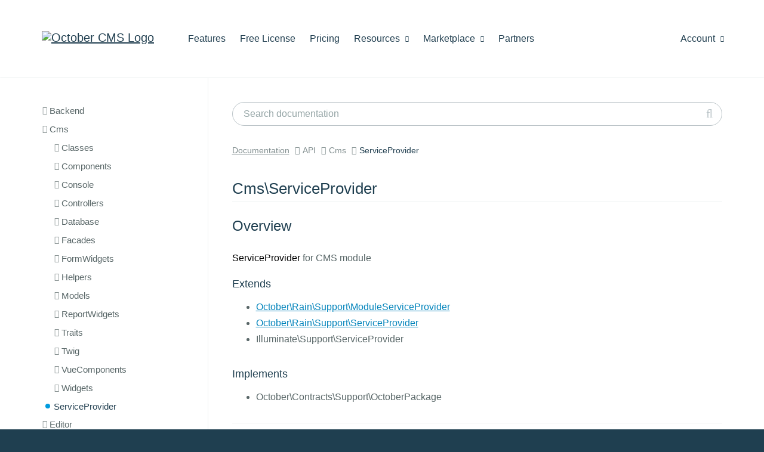

--- FILE ---
content_type: text/html; charset=UTF-8
request_url: https://octobercms.com/docs/api/cms/serviceprovider
body_size: 22091
content:
<!DOCTYPE html>
<html lang="en">
    <head>
            
    <!-- Google Tag Manager -->
    <script>window.dataLayer = window.dataLayer || [];(function(w,d,s,l,i){w[l]=w[l]||[];w[l].push({'gtm.start':
    new Date().getTime(),event:'gtm.js'});var f=d.getElementsByTagName(s)[0],
    j=d.createElement(s),dl=l!='dataLayer'?'&l='+l:'';j.async=true;j.src=
    'https://www.googletagmanager.com/gtm.js?id='+i+dl;f.parentNode.insertBefore(j,f);
    })(window,document,'script','dataLayer','GTM-KS2FBX3');</script>
    <!-- End Google Tag Manager -->

<meta charset="utf-8">
<meta http-equiv="X-UA-Compatible" content="IE=edge">
<meta name="viewport" content="width=device-width, initial-scale=1">
<meta name="author" content="October CMS">
<link rel="icon" type="image/png" href="https://octobercms.com/themes/website/assets/images/october.png" />
<link rel="canonical" href="https://octobercms.com/docs/api/cms/serviceprovider">

<title>ServiceProvider - October CMS</title>

<link rel="stylesheet" href="https://octobercms.com/combine/6d38b71d752474039dfec7aef689712d-1708587222" />
<link href="https://octobercms.com/combine/e051e8be06518686ad098bd57cc68fc4-1767498344" rel="stylesheet">

<style> ul.product-docs-toc ul { margin-bottom: 20px; } </style>



  

    </head>

    <body class="docs api-docs " >
        
<!-- Google Tag Manager (noscript) -->
<noscript><iframe src="https://www.googletagmanager.com/ns.html?id=GTM-KS2FBX3"
height="0" width="0" style="display:none;visibility:hidden"></iframe></noscript>
<!-- End Google Tag Manager (noscript) -->

<script>
    document.addEventListener("DOMContentLoaded", function() { 
          });
</script>

        
        <div class="page-content">
            
            <div id="site-heading">                 <div class="navbar navbar-default main-menu" role="navigation">
    <div class="container">
        <div class="row">
            <div class="navbar-header">
                <button type="button" class="navbar-toggle" data-toggle="collapse" data-target=".navbar-collapse">
                    <span class="sr-only">Toggle navigation</span>
                    <span class="icon-bar"></span>
                    <span class="icon-bar"></span>
                    <span class="icon-bar"></span>
                </button>
                <a class="navbar-brand hidden-sm" href="https://octobercms.com"><img width="211" height="35" src="https://d2f5cg397c40hu.cloudfront.net/website-static-files/images/october-color-logo-v1.svg" alt="October CMS Logo" /></a>
            </div>
            <div class="collapse navbar-collapse">
                <ul class="nav navbar-nav navbar-left">
            <li class="home hidden-lg hidden-md hidden-xs">
            <a
                                href="https://octobercms.com"
            >Home
                            </a>

                    </li>

                    <li class="features">
            <a
                                href="https://octobercms.com/features"
            >Features
                            </a>

                    </li>

                    <li class="free-license">
            <a
                                href="https://octobercms.com/free-license"
            >Free License
                            </a>

                    </li>

                    <li class="pricing">
            <a
                                href="https://octobercms.com/pricing"
            >Pricing
                            </a>

                    </li>

                    <li class="resources dropdown">
            <a
                                    class="dropdown-toggle"
                    data-toggle="dropdown"
                                href="javascript:;"
            >Resources
                                    <i class="icon-chevron-down"></i>
                            </a>

                            <ul class="dropdown-menu">
                                            <li class="">
                                                            <a href="https://octobercms.com/demo">Demo</a>
                                                    </li>
                                                                    <li class="">
                                                            <a href="https://octobercms.com/docker-dev-image">Docker Image</a>
                                                    </li>
                                                    <li class="divider"></li>
                                                                    <li class="active">
                                                            <a href="https://docs.octobercms.com/4.x/setup/installation.html" target="_blank">Documentation</a>
                                                    </li>
                                                    <li class="divider"></li>
                                                                    <li class="">
                                                            <a href="https://octobercms.com/blog">Blog</a>
                                                    </li>
                                                                    <li class="">
                                                            <a href="https://talk.octobercms.com" target="_blank">Forum</a>
                                                    </li>
                                                                    <li class="">
                                                            <a href="https://octobercms.com/support">Help Center</a>
                                                    </li>
                                                                    <li class="">
                                                            <a href="https://www.youtube.com/c/OctoberCMSOfficial" target="_blank">YouTube Channel</a>
                                                    </li>
                                                    <li class="divider"></li>
                                                                    <li class="">
                                                            <a href="https://octobercms.com/premium-support">Premium Support</a>
                                                    </li>
                                                                    <li class="">
                                                            <a href="https://octobercms.com/hosting">Hosting</a>
                                                    </li>
                                                            </ul>
                    </li>

                    <li class="marketplace dropdown">
            <a
                                    class="dropdown-toggle"
                    data-toggle="dropdown"
                                href="javascript:;"
            >Marketplace
                                    <i class="icon-chevron-down"></i>
                            </a>

                            <ul class="dropdown-menu">
                                            <li class="">
                                                            <a href="https://octobercms.com/plugins">Plugins</a>
                                                    </li>
                                                                    <li class="">
                                                            <a href="https://octobercms.com/themes">Themes</a>
                                                    </li>
                                                            </ul>
                    </li>

                    <li class="partners">
            <a
                                href="https://octobercms.com/partners"
            >Partners
                            </a>

                    </li>

            </ul>
                <ul class="nav navbar-nav navbar-right" id="main-menu-account">
    <li class="dropdown ">
    <a href="javascript:;" class="dropdown-toggle" data-toggle="dropdown">
        Account <i class="icon-chevron-down"></i>
    </a>
    <ul class="dropdown-menu">
                    <!-- Guest-->
            <li><a href="https://octobercms.com/account/signin">Sign In</a></li>
            <li><a href="https://octobercms.com/account/register">Register</a></li>
            </ul>
</li>

</ul>            </div>
        </div>
    </div>
</div>                            </div>

            <div data-control="docs-cacher">
    <div class="container">
        <div class="row fixed-sidebar-top-border">
            <div class="col-md-3 docs-sidebar-container offcanvas-sm">
                <ul
    class="docs-sidebar-toc standard-top-padding scrollable  is-tree"
    data-fixed-sidebar
    data-fixed-sidebar-top=".fixed-sidebar-top-border"
    data-fixed-sidebar-bottom=".fixed-sidebar-bottom-border">
        
                    
        <li class="header ">
            <h4>Backend</h4>
            <ul>
                    
                    
        <li class="header ">
            <h4>Behaviors</h4>
            <ul>
                    
                    
        <li class="header ">
            <h4>FormController</h4>
            <ul>
                    
                    
        <li class="item ">
            <a href="/docs/api/backend/behaviors/formcontroller/hasformdesigns">
                HasFormDesigns
            </a>
        </li>
        
                    
        <li class="item ">
            <a href="/docs/api/backend/behaviors/formcontroller/hasmultisite">
                HasMultisite
            </a>
        </li>
        
                    
        <li class="item ">
            <a href="/docs/api/backend/behaviors/formcontroller/hasoverrides">
                HasOverrides
            </a>
        </li>
        
                    
        <li class="item ">
            <a href="/docs/api/backend/behaviors/formcontroller/hasrenderers">
                HasRenderers
            </a>
        </li>
                </ul>
        </li>
        
                    
        <li class="header ">
            <h4>ImportExportController</h4>
            <ul>
                    
                    
        <li class="item ">
            <a href="/docs/api/backend/behaviors/importexportcontroller/actionexport">
                ActionExport
            </a>
        </li>
        
                    
        <li class="item ">
            <a href="/docs/api/backend/behaviors/importexportcontroller/actionimport">
                ActionImport
            </a>
        </li>
        
                    
        <li class="item ">
            <a href="/docs/api/backend/behaviors/importexportcontroller/canformatcsv">
                CanFormatCsv
            </a>
        </li>
        
                    
        <li class="item ">
            <a href="/docs/api/backend/behaviors/importexportcontroller/canformatjson">
                CanFormatJson
            </a>
        </li>
        
                    
        <li class="item ">
            <a href="/docs/api/backend/behaviors/importexportcontroller/haslistexport">
                HasListExport
            </a>
        </li>
        
                    
        <li class="item ">
            <a href="/docs/api/backend/behaviors/importexportcontroller/transcodefilter">
                TranscodeFilter
            </a>
        </li>
                </ul>
        </li>
        
                    
        <li class="header ">
            <h4>ListController</h4>
            <ul>
                    
                    
        <li class="item ">
            <a href="/docs/api/backend/behaviors/listcontroller/hasoverrides">
                HasOverrides
            </a>
        </li>
                </ul>
        </li>
        
                    
        <li class="header ">
            <h4>RelationController</h4>
            <ul>
                    
                    
        <li class="item ">
            <a href="/docs/api/backend/behaviors/relationcontroller/hasmanagemode">
                HasManageMode
            </a>
        </li>
        
                    
        <li class="item ">
            <a href="/docs/api/backend/behaviors/relationcontroller/hasnestedrelations">
                HasNestedRelations
            </a>
        </li>
        
                    
        <li class="item ">
            <a href="/docs/api/backend/behaviors/relationcontroller/hasoverrides">
                HasOverrides
            </a>
        </li>
        
                    
        <li class="item ">
            <a href="/docs/api/backend/behaviors/relationcontroller/haspivotmode">
                HasPivotMode
            </a>
        </li>
        
                    
        <li class="item ">
            <a href="/docs/api/backend/behaviors/relationcontroller/hasviewmode">
                HasViewMode
            </a>
        </li>
                </ul>
        </li>
        
                    
        <li class="item ">
            <a href="/docs/api/backend/behaviors/formcontroller">
                FormController
            </a>
        </li>
        
                    
        <li class="item ">
            <a href="/docs/api/backend/behaviors/importexportcontroller">
                ImportExportController
            </a>
        </li>
        
                    
        <li class="item ">
            <a href="/docs/api/backend/behaviors/listcontroller">
                ListController
            </a>
        </li>
        
                    
        <li class="item ">
            <a href="/docs/api/backend/behaviors/relationcontroller">
                RelationController
            </a>
        </li>
        
                    
        <li class="item ">
            <a href="/docs/api/backend/behaviors/reordercontroller">
                ReorderController
            </a>
        </li>
        
                    
        <li class="item ">
            <a href="/docs/api/backend/behaviors/userpreferencesmodel">
                UserPreferencesModel
            </a>
        </li>
                </ul>
        </li>
        
                    
        <li class="header ">
            <h4>Classes</h4>
            <ul>
                    
                    
        <li class="header ">
            <h4>Dashboard</h4>
            <ul>
                    
                    
        <li class="item ">
            <a href="/docs/api/backend/classes/dashboard/reportdata">
                ReportData
            </a>
        </li>
        
                    
        <li class="item ">
            <a href="/docs/api/backend/classes/dashboard/reportdatacachehelper">
                ReportDataCacheHelper
            </a>
        </li>
        
                    
        <li class="item ">
            <a href="/docs/api/backend/classes/dashboard/reportdataorderrule">
                ReportDataOrderRule
            </a>
        </li>
        
                    
        <li class="item ">
            <a href="/docs/api/backend/classes/dashboard/reportdatapaginationparams">
                ReportDataPaginationParams
            </a>
        </li>
        
                    
        <li class="item ">
            <a href="/docs/api/backend/classes/dashboard/reportdataquerybuilder">
                ReportDataQueryBuilder
            </a>
        </li>
        
                    
        <li class="item ">
            <a href="/docs/api/backend/classes/dashboard/reportdatedataset">
                ReportDateDataSet
            </a>
        </li>
        
                    
        <li class="item ">
            <a href="/docs/api/backend/classes/dashboard/reportdimension">
                ReportDimension
            </a>
        </li>
        
                    
        <li class="item ">
            <a href="/docs/api/backend/classes/dashboard/reportdimensionfield">
                ReportDimensionField
            </a>
        </li>
        
                    
        <li class="item ">
            <a href="/docs/api/backend/classes/dashboard/reportdimensionfilter">
                ReportDimensionFilter
            </a>
        </li>
        
                    
        <li class="item ">
            <a href="/docs/api/backend/classes/dashboard/reportfetchdataresult">
                ReportFetchDataResult
            </a>
        </li>
        
                    
        <li class="item ">
            <a href="/docs/api/backend/classes/dashboard/reportmetric">
                ReportMetric
            </a>
        </li>
        
                    
        <li class="item ">
            <a href="/docs/api/backend/classes/dashboard/reportmetricconfiguration">
                ReportMetricConfiguration
            </a>
        </li>
        
                    
        <li class="item ">
            <a href="/docs/api/backend/classes/dashboard/reportperiodcalculator">
                ReportPeriodCalculator
            </a>
        </li>
                </ul>
        </li>
        
                    
        <li class="header ">
            <h4>NavigationManager</h4>
            <ul>
                    
                    
        <li class="item ">
            <a href="/docs/api/backend/classes/navigationmanager/hasnavigationcontext">
                HasNavigationContext
            </a>
        </li>
                </ul>
        </li>
        
                    
        <li class="header ">
            <h4>WidgetManager</h4>
            <ul>
                    
                    
        <li class="item ">
            <a href="/docs/api/backend/classes/widgetmanager/hasfilterwidgets">
                HasFilterWidgets
            </a>
        </li>
        
                    
        <li class="item ">
            <a href="/docs/api/backend/classes/widgetmanager/hasformwidgets">
                HasFormWidgets
            </a>
        </li>
        
                    
        <li class="item ">
            <a href="/docs/api/backend/classes/widgetmanager/hasreportwidgets">
                HasReportWidgets
            </a>
        </li>
                </ul>
        </li>
        
                    
        <li class="item ">
            <a href="/docs/api/backend/classes/authmanager">
                AuthManager
            </a>
        </li>
        
                    
        <li class="item ">
            <a href="/docs/api/backend/classes/backendcontroller">
                BackendController
            </a>
        </li>
        
                    
        <li class="item ">
            <a href="/docs/api/backend/classes/controller">
                Controller
            </a>
        </li>
        
                    
        <li class="item ">
            <a href="/docs/api/backend/classes/controllerbehavior">
                ControllerBehavior
            </a>
        </li>
        
                    
        <li class="item ">
            <a href="/docs/api/backend/classes/dashboardmanager">
                DashboardManager
            </a>
        </li>
        
                    
        <li class="item ">
            <a href="/docs/api/backend/classes/dashboardwidgetbase">
                DashboardWidgetBase
            </a>
        </li>
        
                    
        <li class="item ">
            <a href="/docs/api/backend/classes/filterscope">
                FilterScope
            </a>
        </li>
        
                    
        <li class="item ">
            <a href="/docs/api/backend/classes/filterwidgetbase">
                FilterWidgetBase
            </a>
        </li>
        
                    
        <li class="item ">
            <a href="/docs/api/backend/classes/formfield">
                FormField
            </a>
        </li>
        
                    
        <li class="item ">
            <a href="/docs/api/backend/classes/formtabs">
                FormTabs
            </a>
        </li>
        
                    
        <li class="item ">
            <a href="/docs/api/backend/classes/formwidgetbase">
                FormWidgetBase
            </a>
        </li>
        
                    
        <li class="item ">
            <a href="/docs/api/backend/classes/listcolumn">
                ListColumn
            </a>
        </li>
        
                    
        <li class="item ">
            <a href="/docs/api/backend/classes/logincustomization">
                LoginCustomization
            </a>
        </li>
        
                    
        <li class="item ">
            <a href="/docs/api/backend/classes/mainmenuitem">
                MainMenuItem
            </a>
        </li>
        
                    
        <li class="item ">
            <a href="/docs/api/backend/classes/navigationmanager">
                NavigationManager
            </a>
        </li>
        
                    
        <li class="item ">
            <a href="/docs/api/backend/classes/reportdatasourcebase">
                ReportDataSourceBase
            </a>
        </li>
        
                    
        <li class="item ">
            <a href="/docs/api/backend/classes/reportdatasourcemanager">
                ReportDataSourceManager
            </a>
        </li>
        
                    
        <li class="item ">
            <a href="/docs/api/backend/classes/reportwidgetbase">
                ReportWidgetBase
            </a>
        </li>
        
                    
        <li class="item ">
            <a href="/docs/api/backend/classes/rolemanager">
                RoleManager
            </a>
        </li>
        
                    
        <li class="item ">
            <a href="/docs/api/backend/classes/rolepermission">
                RolePermission
            </a>
        </li>
        
                    
        <li class="item ">
            <a href="/docs/api/backend/classes/settingscontroller">
                SettingsController
            </a>
        </li>
        
                    
        <li class="item ">
            <a href="/docs/api/backend/classes/sidemenuitem">
                SideMenuItem
            </a>
        </li>
        
                    
        <li class="item ">
            <a href="/docs/api/backend/classes/skin">
                Skin
            </a>
        </li>
        
                    
        <li class="item ">
            <a href="/docs/api/backend/classes/staticreportwidgetcontainer">
                StaticReportWidgetContainer
            </a>
        </li>
        
                    
        <li class="item ">
            <a href="/docs/api/backend/classes/vuecomponentbase">
                VueComponentBase
            </a>
        </li>
        
                    
        <li class="item ">
            <a href="/docs/api/backend/classes/widgetbase">
                WidgetBase
            </a>
        </li>
        
                    
        <li class="item ">
            <a href="/docs/api/backend/classes/widgetmanager">
                WidgetManager
            </a>
        </li>
        
                    
        <li class="item ">
            <a href="/docs/api/backend/classes/wildcardcontroller">
                WildcardController
            </a>
        </li>
                </ul>
        </li>
        
                    
        <li class="header ">
            <h4>Controllers</h4>
            <ul>
                    
                    
        <li class="header ">
            <h4>Index</h4>
            <ul>
                    
                    
        <li class="item ">
            <a href="/docs/api/backend/controllers/index/dashboardhandler">
                DashboardHandler
            </a>
        </li>
        
                    
        <li class="item ">
            <a href="/docs/api/backend/controllers/index/hasvuedashboard">
                HasVueDashboard
            </a>
        </li>
                </ul>
        </li>
        
                    
        <li class="item ">
            <a href="/docs/api/backend/controllers/accesslogs">
                AccessLogs
            </a>
        </li>
        
                    
        <li class="item ">
            <a href="/docs/api/backend/controllers/auth">
                Auth
            </a>
        </li>
        
                    
        <li class="item ">
            <a href="/docs/api/backend/controllers/authgates">
                AuthGates
            </a>
        </li>
        
                    
        <li class="item ">
            <a href="/docs/api/backend/controllers/files">
                Files
            </a>
        </li>
        
                    
        <li class="item ">
            <a href="/docs/api/backend/controllers/index">
                Index
            </a>
        </li>
        
                    
        <li class="item ">
            <a href="/docs/api/backend/controllers/preferences">
                Preferences
            </a>
        </li>
        
                    
        <li class="item ">
            <a href="/docs/api/backend/controllers/usergroups">
                UserGroups
            </a>
        </li>
        
                    
        <li class="item ">
            <a href="/docs/api/backend/controllers/userroles">
                UserRoles
            </a>
        </li>
        
                    
        <li class="item ">
            <a href="/docs/api/backend/controllers/users">
                Users
            </a>
        </li>
                </ul>
        </li>
        
                    
        <li class="header ">
            <h4>Database</h4>
            <ul>
                    
                    
        <li class="header ">
            <h4>Seeds</h4>
            <ul>
                    
                    
        <li class="item ">
            <a href="/docs/api/backend/database/seeds/databaseseeder">
                DatabaseSeeder
            </a>
        </li>
        
                    
        <li class="item ">
            <a href="/docs/api/backend/database/seeds/defaultdashboard">
                DefaultDashboard
            </a>
        </li>
        
                    
        <li class="item ">
            <a href="/docs/api/backend/database/seeds/seedsetupadmin">
                SeedSetupAdmin
            </a>
        </li>
                </ul>
        </li>
                </ul>
        </li>
        
                    
        <li class="header ">
            <h4>Facades</h4>
            <ul>
                    
                    
        <li class="item ">
            <a href="/docs/api/backend/facades/backend">
                Backend
            </a>
        </li>
        
                    
        <li class="item ">
            <a href="/docs/api/backend/facades/backendauth">
                BackendAuth
            </a>
        </li>
        
                    
        <li class="item ">
            <a href="/docs/api/backend/facades/backendmenu">
                BackendMenu
            </a>
        </li>
        
                    
        <li class="item ">
            <a href="/docs/api/backend/facades/backendui">
                BackendUi
            </a>
        </li>
                </ul>
        </li>
        
                    
        <li class="header ">
            <h4>FilterWidgets</h4>
            <ul>
                    
                    
        <li class="item ">
            <a href="/docs/api/backend/filterwidgets/date">
                Date
            </a>
        </li>
        
                    
        <li class="item ">
            <a href="/docs/api/backend/filterwidgets/group">
                Group
            </a>
        </li>
        
                    
        <li class="item ">
            <a href="/docs/api/backend/filterwidgets/number">
                Number
            </a>
        </li>
        
                    
        <li class="item ">
            <a href="/docs/api/backend/filterwidgets/text">
                Text
            </a>
        </li>
                </ul>
        </li>
        
                    
        <li class="header ">
            <h4>FormWidgets</h4>
            <ul>
                    
                    
        <li class="header ">
            <h4>Repeater</h4>
            <ul>
                    
                    
        <li class="item ">
            <a href="/docs/api/backend/formwidgets/repeater/hasjsonstore">
                HasJsonStore
            </a>
        </li>
        
                    
        <li class="item ">
            <a href="/docs/api/backend/formwidgets/repeater/hasrelationstore">
                HasRelationStore
            </a>
        </li>
                </ul>
        </li>
        
                    
        <li class="header ">
            <h4>TagList</h4>
            <ul>
                    
                    
        <li class="item ">
            <a href="/docs/api/backend/formwidgets/taglist/hasrelationstore">
                HasRelationStore
            </a>
        </li>
        
                    
        <li class="item ">
            <a href="/docs/api/backend/formwidgets/taglist/hasstringstore">
                HasStringStore
            </a>
        </li>
                </ul>
        </li>
        
                    
        <li class="item ">
            <a href="/docs/api/backend/formwidgets/codeeditor">
                CodeEditor
            </a>
        </li>
        
                    
        <li class="item ">
            <a href="/docs/api/backend/formwidgets/colorpicker">
                ColorPicker
            </a>
        </li>
        
                    
        <li class="item ">
            <a href="/docs/api/backend/formwidgets/datatable">
                DataTable
            </a>
        </li>
        
                    
        <li class="item ">
            <a href="/docs/api/backend/formwidgets/datepicker">
                DatePicker
            </a>
        </li>
        
                    
        <li class="item ">
            <a href="/docs/api/backend/formwidgets/fileupload">
                FileUpload
            </a>
        </li>
        
                    
        <li class="item ">
            <a href="/docs/api/backend/formwidgets/markdowneditor">
                MarkdownEditor
            </a>
        </li>
        
                    
        <li class="item ">
            <a href="/docs/api/backend/formwidgets/nestedform">
                NestedForm
            </a>
        </li>
        
                    
        <li class="item ">
            <a href="/docs/api/backend/formwidgets/paletteeditor">
                PaletteEditor
            </a>
        </li>
        
                    
        <li class="item ">
            <a href="/docs/api/backend/formwidgets/permissioneditor">
                PermissionEditor
            </a>
        </li>
        
                    
        <li class="item ">
            <a href="/docs/api/backend/formwidgets/recordfinder">
                RecordFinder
            </a>
        </li>
        
                    
        <li class="item ">
            <a href="/docs/api/backend/formwidgets/relation">
                Relation
            </a>
        </li>
        
                    
        <li class="item ">
            <a href="/docs/api/backend/formwidgets/repeater">
                Repeater
            </a>
        </li>
        
                    
        <li class="item ">
            <a href="/docs/api/backend/formwidgets/richeditor">
                RichEditor
            </a>
        </li>
        
                    
        <li class="item ">
            <a href="/docs/api/backend/formwidgets/sensitive">
                Sensitive
            </a>
        </li>
        
                    
        <li class="item ">
            <a href="/docs/api/backend/formwidgets/taglist">
                TagList
            </a>
        </li>
                </ul>
        </li>
        
                    
        <li class="header ">
            <h4>Helpers</h4>
            <ul>
                    
                    
        <li class="item ">
            <a href="/docs/api/backend/helpers/backend">
                Backend
            </a>
        </li>
        
                    
        <li class="item ">
            <a href="/docs/api/backend/helpers/inspector">
                Inspector
            </a>
        </li>
                </ul>
        </li>
        
                    
        <li class="header ">
            <h4>Models</h4>
            <ul>
                    
                    
        <li class="header ">
            <h4>BrandSetting</h4>
            <ul>
                    
                    
        <li class="item ">
            <a href="/docs/api/backend/models/brandsetting/haspalettes">
                HasPalettes
            </a>
        </li>
                </ul>
        </li>
        
                    
        <li class="header ">
            <h4>ExportModel</h4>
            <ul>
                    
                    
        <li class="item ">
            <a href="/docs/api/backend/models/exportmodel/encodescsv">
                EncodesCsv
            </a>
        </li>
        
                    
        <li class="item ">
            <a href="/docs/api/backend/models/exportmodel/encodesjson">
                EncodesJson
            </a>
        </li>
                </ul>
        </li>
        
                    
        <li class="header ">
            <h4>ImportModel</h4>
            <ul>
                    
                    
        <li class="item ">
            <a href="/docs/api/backend/models/importmodel/decodescsv">
                DecodesCsv
            </a>
        </li>
        
                    
        <li class="item ">
            <a href="/docs/api/backend/models/importmodel/decodesjson">
                DecodesJson
            </a>
        </li>
                </ul>
        </li>
        
                    
        <li class="item ">
            <a href="/docs/api/backend/models/accesslog">
                AccessLog
            </a>
        </li>
        
                    
        <li class="item ">
            <a href="/docs/api/backend/models/brandsetting">
                BrandSetting
            </a>
        </li>
        
                    
        <li class="item ">
            <a href="/docs/api/backend/models/dashboard">
                Dashboard
            </a>
        </li>
        
                    
        <li class="item ">
            <a href="/docs/api/backend/models/editorsetting">
                EditorSetting
            </a>
        </li>
        
                    
        <li class="item ">
            <a href="/docs/api/backend/models/exportmodel">
                ExportModel
            </a>
        </li>
        
                    
        <li class="item ">
            <a href="/docs/api/backend/models/importmodel">
                ImportModel
            </a>
        </li>
        
                    
        <li class="item ">
            <a href="/docs/api/backend/models/preference">
                Preference
            </a>
        </li>
        
                    
        <li class="item ">
            <a href="/docs/api/backend/models/reportdatacache">
                ReportDataCache
            </a>
        </li>
        
                    
        <li class="item ">
            <a href="/docs/api/backend/models/user">
                User
            </a>
        </li>
        
                    
        <li class="item ">
            <a href="/docs/api/backend/models/usergroup">
                UserGroup
            </a>
        </li>
        
                    
        <li class="item ">
            <a href="/docs/api/backend/models/userpreference">
                UserPreference
            </a>
        </li>
        
                    
        <li class="item ">
            <a href="/docs/api/backend/models/userpreferencemodel">
                UserPreferenceModel
            </a>
        </li>
        
                    
        <li class="item ">
            <a href="/docs/api/backend/models/userrole">
                UserRole
            </a>
        </li>
        
                    
        <li class="item ">
            <a href="/docs/api/backend/models/userthrottle">
                UserThrottle
            </a>
        </li>
                </ul>
        </li>
        
                    
        <li class="header ">
            <h4>ReportWidgets</h4>
            <ul>
                    
                    
        <li class="item ">
            <a href="/docs/api/backend/reportwidgets/welcome">
                Welcome
            </a>
        </li>
                </ul>
        </li>
        
                    
        <li class="header ">
            <h4>Skins</h4>
            <ul>
                    
                    
        <li class="item ">
            <a href="/docs/api/backend/skins/standard">
                Standard
            </a>
        </li>
                </ul>
        </li>
        
                    
        <li class="header ">
            <h4>Traits</h4>
            <ul>
                    
                    
        <li class="item ">
            <a href="/docs/api/backend/traits/collapsablewidget">
                CollapsableWidget
            </a>
        </li>
        
                    
        <li class="item ">
            <a href="/docs/api/backend/traits/errormaker">
                ErrorMaker
            </a>
        </li>
        
                    
        <li class="item ">
            <a href="/docs/api/backend/traits/formmodelsaver">
                FormModelSaver
            </a>
        </li>
        
                    
        <li class="item ">
            <a href="/docs/api/backend/traits/formmodelwidget">
                FormModelWidget
            </a>
        </li>
        
                    
        <li class="item ">
            <a href="/docs/api/backend/traits/inspectablecontainer">
                InspectableContainer
            </a>
        </li>
        
                    
        <li class="item ">
            <a href="/docs/api/backend/traits/preferencemaker">
                PreferenceMaker
            </a>
        </li>
        
                    
        <li class="item ">
            <a href="/docs/api/backend/traits/searchablewidget">
                SearchableWidget
            </a>
        </li>
        
                    
        <li class="item ">
            <a href="/docs/api/backend/traits/selectablewidget">
                SelectableWidget
            </a>
        </li>
        
                    
        <li class="item ">
            <a href="/docs/api/backend/traits/sessionmaker">
                SessionMaker
            </a>
        </li>
        
                    
        <li class="item ">
            <a href="/docs/api/backend/traits/vuemaker">
                VueMaker
            </a>
        </li>
        
                    
        <li class="item ">
            <a href="/docs/api/backend/traits/widgetmaker">
                WidgetMaker
            </a>
        </li>
                </ul>
        </li>
        
                    
        <li class="header ">
            <h4>VueComponents</h4>
            <ul>
                    
                    
        <li class="header ">
            <h4>DropdownMenu</h4>
            <ul>
                    
                    
        <li class="item ">
            <a href="/docs/api/backend/vuecomponents/dropdownmenu/itemdefinition">
                ItemDefinition
            </a>
        </li>
                </ul>
        </li>
        
                    
        <li class="header ">
            <h4>TreeView</h4>
            <ul>
                    
                    
        <li class="item ">
            <a href="/docs/api/backend/vuecomponents/treeview/nodedefinition">
                NodeDefinition
            </a>
        </li>
        
                    
        <li class="item ">
            <a href="/docs/api/backend/vuecomponents/treeview/sectiondefinition">
                SectionDefinition
            </a>
        </li>
        
                    
        <li class="item ">
            <a href="/docs/api/backend/vuecomponents/treeview/sectionlist">
                SectionList
            </a>
        </li>
                </ul>
        </li>
        
                    
        <li class="item ">
            <a href="/docs/api/backend/vuecomponents/autocomplete">
                Autocomplete
            </a>
        </li>
        
                    
        <li class="item ">
            <a href="/docs/api/backend/vuecomponents/codeeditor">
                CodeEditor
            </a>
        </li>
        
                    
        <li class="item ">
            <a href="/docs/api/backend/vuecomponents/dashboard">
                Dashboard
            </a>
        </li>
        
                    
        <li class="item ">
            <a href="/docs/api/backend/vuecomponents/document">
                Document
            </a>
        </li>
        
                    
        <li class="item ">
            <a href="/docs/api/backend/vuecomponents/documentmarkdowneditor">
                DocumentMarkdownEditor
            </a>
        </li>
        
                    
        <li class="item ">
            <a href="/docs/api/backend/vuecomponents/dropdown">
                Dropdown
            </a>
        </li>
        
                    
        <li class="item ">
            <a href="/docs/api/backend/vuecomponents/dropdownmenu">
                DropdownMenu
            </a>
        </li>
        
                    
        <li class="item ">
            <a href="/docs/api/backend/vuecomponents/dropdownmenubutton">
                DropdownMenuButton
            </a>
        </li>
        
                    
        <li class="item ">
            <a href="/docs/api/backend/vuecomponents/infotable">
                InfoTable
            </a>
        </li>
        
                    
        <li class="item ">
            <a href="/docs/api/backend/vuecomponents/inspector">
                Inspector
            </a>
        </li>
        
                    
        <li class="item ">
            <a href="/docs/api/backend/vuecomponents/loadingindicator">
                LoadingIndicator
            </a>
        </li>
        
                    
        <li class="item ">
            <a href="/docs/api/backend/vuecomponents/modal">
                Modal
            </a>
        </li>
        
                    
        <li class="item ">
            <a href="/docs/api/backend/vuecomponents/monacoeditor">
                MonacoEditor
            </a>
        </li>
        
                    
        <li class="item ">
            <a href="/docs/api/backend/vuecomponents/popover">
                Popover
            </a>
        </li>
        
                    
        <li class="item ">
            <a href="/docs/api/backend/vuecomponents/richeditor">
                RichEditor
            </a>
        </li>
        
                    
        <li class="item ">
            <a href="/docs/api/backend/vuecomponents/richeditordocumentconnector">
                RichEditorDocumentConnector
            </a>
        </li>
        
                    
        <li class="item ">
            <a href="/docs/api/backend/vuecomponents/scrollablepanel">
                ScrollablePanel
            </a>
        </li>
        
                    
        <li class="item ">
            <a href="/docs/api/backend/vuecomponents/splitter">
                Splitter
            </a>
        </li>
        
                    
        <li class="item ">
            <a href="/docs/api/backend/vuecomponents/tabs">
                Tabs
            </a>
        </li>
        
                    
        <li class="item ">
            <a href="/docs/api/backend/vuecomponents/treeview">
                TreeView
            </a>
        </li>
        
                    
        <li class="item ">
            <a href="/docs/api/backend/vuecomponents/uploader">
                Uploader
            </a>
        </li>
                </ul>
        </li>
        
                    
        <li class="header ">
            <h4>Widgets</h4>
            <ul>
                    
                    
        <li class="header ">
            <h4>Filter</h4>
            <ul>
                    
                    
        <li class="item ">
            <a href="/docs/api/backend/widgets/filter/hasfilterwidgets">
                HasFilterWidgets
            </a>
        </li>
        
                    
        <li class="item ">
            <a href="/docs/api/backend/widgets/filter/haslegacydefinitions">
                HasLegacyDefinitions
            </a>
        </li>
        
                    
        <li class="item ">
            <a href="/docs/api/backend/widgets/filter/isfilterelement">
                IsFilterElement
            </a>
        </li>
        
                    
        <li class="item ">
            <a href="/docs/api/backend/widgets/filter/scopeprocessor">
                ScopeProcessor
            </a>
        </li>
                </ul>
        </li>
        
                    
        <li class="header ">
            <h4>Form</h4>
            <ul>
                    
                    
        <li class="item ">
            <a href="/docs/api/backend/widgets/form/fieldprocessor">
                FieldProcessor
            </a>
        </li>
        
                    
        <li class="item ">
            <a href="/docs/api/backend/widgets/form/hasformwidgets">
                HasFormWidgets
            </a>
        </li>
        
                    
        <li class="item ">
            <a href="/docs/api/backend/widgets/form/isformelement">
                IsFormElement
            </a>
        </li>
                </ul>
        </li>
        
                    
        <li class="header ">
            <h4>Lists</h4>
            <ul>
                    
                    
        <li class="item ">
            <a href="/docs/api/backend/widgets/lists/columnprocessor">
                ColumnProcessor
            </a>
        </li>
        
                    
        <li class="item ">
            <a href="/docs/api/backend/widgets/lists/haslistsetup">
                HasListSetup
            </a>
        </li>
        
                    
        <li class="item ">
            <a href="/docs/api/backend/widgets/lists/hassearch">
                HasSearch
            </a>
        </li>
        
                    
        <li class="item ">
            <a href="/docs/api/backend/widgets/lists/hassorting">
                HasSorting
            </a>
        </li>
        
                    
        <li class="item ">
            <a href="/docs/api/backend/widgets/lists/islistelement">
                IsListElement
            </a>
        </li>
                </ul>
        </li>
        
                    
        <li class="header ">
            <h4>Table</h4>
            <ul>
                    
                    
        <li class="item ">
            <a href="/docs/api/backend/widgets/table/clientmemorydatasource">
                ClientMemoryDataSource
            </a>
        </li>
        
                    
        <li class="item ">
            <a href="/docs/api/backend/widgets/table/datasourcebase">
                DataSourceBase
            </a>
        </li>
        
                    
        <li class="item ">
            <a href="/docs/api/backend/widgets/table/servereventdatasource">
                ServerEventDataSource
            </a>
        </li>
                </ul>
        </li>
        
                    
        <li class="item ">
            <a href="/docs/api/backend/widgets/filter">
                Filter
            </a>
        </li>
        
                    
        <li class="item ">
            <a href="/docs/api/backend/widgets/form">
                Form
            </a>
        </li>
        
                    
        <li class="item ">
            <a href="/docs/api/backend/widgets/lists">
                Lists
            </a>
        </li>
        
                    
        <li class="item ">
            <a href="/docs/api/backend/widgets/liststructure">
                ListStructure
            </a>
        </li>
        
                    
        <li class="item ">
            <a href="/docs/api/backend/widgets/reportcontainer">
                ReportContainer
            </a>
        </li>
        
                    
        <li class="item ">
            <a href="/docs/api/backend/widgets/roleimpersonator">
                RoleImpersonator
            </a>
        </li>
        
                    
        <li class="item ">
            <a href="/docs/api/backend/widgets/search">
                Search
            </a>
        </li>
        
                    
        <li class="item ">
            <a href="/docs/api/backend/widgets/siteswitcher">
                SiteSwitcher
            </a>
        </li>
        
                    
        <li class="item ">
            <a href="/docs/api/backend/widgets/table">
                Table
            </a>
        </li>
        
                    
        <li class="item ">
            <a href="/docs/api/backend/widgets/toolbar">
                Toolbar
            </a>
        </li>
                </ul>
        </li>
        
                    
        <li class="item ">
            <a href="/docs/api/backend/serviceprovider">
                ServiceProvider
            </a>
        </li>
                </ul>
        </li>
        
                    
        <li class="header active">
            <h4>Cms</h4>
            <ul>
                    
                    
        <li class="header ">
            <h4>Classes</h4>
            <ul>
                    
                    
        <li class="header ">
            <h4>Controller</h4>
            <ul>
                    
                    
        <li class="item ">
            <a href="/docs/api/cms/classes/controller/hasajaxrequests">
                HasAjaxRequests
            </a>
        </li>
        
                    
        <li class="item ">
            <a href="/docs/api/cms/classes/controller/hascomponenthelpers">
                HasComponentHelpers
            </a>
        </li>
        
                    
        <li class="item ">
            <a href="/docs/api/cms/classes/controller/hasrenderers">
                HasRenderers
            </a>
        </li>
        
                    
        <li class="item ">
            <a href="/docs/api/cms/classes/controller/hasthemeassetmaker">
                HasThemeAssetMaker
            </a>
        </li>
                </ul>
        </li>
        
                    
        <li class="header ">
            <h4>EditorExtension</h4>
            <ul>
                    
                    
        <li class="item ">
            <a href="/docs/api/cms/classes/editorextension/hascomponentlistloader">
                HasComponentListLoader
            </a>
        </li>
        
                    
        <li class="item ">
            <a href="/docs/api/cms/classes/editorextension/hasextensionassetscrud">
                HasExtensionAssetsCrud
            </a>
        </li>
        
                    
        <li class="item ">
            <a href="/docs/api/cms/classes/editorextension/hasextensionassetsstate">
                HasExtensionAssetsState
            </a>
        </li>
        
                    
        <li class="item ">
            <a href="/docs/api/cms/classes/editorextension/hasextensioncrud">
                HasExtensionCrud
            </a>
        </li>
        
                    
        <li class="item ">
            <a href="/docs/api/cms/classes/editorextension/hasextensionextensibility">
                HasExtensionExtensibility
            </a>
        </li>
        
                    
        <li class="item ">
            <a href="/docs/api/cms/classes/editorextension/hasextensionstate">
                HasExtensionState
            </a>
        </li>
        
                    
        <li class="item ">
            <a href="/docs/api/cms/classes/editorextension/hasextensionthemecrud">
                HasExtensionThemeCrud
            </a>
        </li>
        
                    
        <li class="item ">
            <a href="/docs/api/cms/classes/editorextension/hasextensionthemesstate">
                HasExtensionThemesState
            </a>
        </li>
        
                    
        <li class="item ">
            <a href="/docs/api/cms/classes/editorextension/hasintellisense">
                HasIntellisense
            </a>
        </li>
                </ul>
        </li>
        
                    
        <li class="header ">
            <h4>Layout</h4>
            <ul>
                    
                    
        <li class="item ">
            <a href="/docs/api/cms/classes/layout/fields">
                Fields
            </a>
        </li>
                </ul>
        </li>
        
                    
        <li class="header ">
            <h4>Page</h4>
            <ul>
                    
                    
        <li class="item ">
            <a href="/docs/api/cms/classes/page/fields">
                Fields
            </a>
        </li>
                </ul>
        </li>
        
                    
        <li class="header ">
            <h4>Partial</h4>
            <ul>
                    
                    
        <li class="item ">
            <a href="/docs/api/cms/classes/partial/fields">
                Fields
            </a>
        </li>
                </ul>
        </li>
        
                    
        <li class="header ">
            <h4>Theme</h4>
            <ul>
                    
                    
        <li class="item ">
            <a href="/docs/api/cms/classes/theme/hascachelayer">
                HasCacheLayer
            </a>
        </li>
        
                    
        <li class="item ">
            <a href="/docs/api/cms/classes/theme/hasconfiguration">
                HasConfiguration
            </a>
        </li>
                </ul>
        </li>
        
                    
        <li class="item ">
            <a href="/docs/api/cms/classes/ajaxresponse">
                AjaxResponse
            </a>
        </li>
        
                    
        <li class="item ">
            <a href="/docs/api/cms/classes/asset">
                Asset
            </a>
        </li>
        
                    
        <li class="item ">
            <a href="/docs/api/cms/classes/cmscompoundobject">
                CmsCompoundObject
            </a>
        </li>
        
                    
        <li class="item ">
            <a href="/docs/api/cms/classes/cmscontroller">
                CmsController
            </a>
        </li>
        
                    
        <li class="item ">
            <a href="/docs/api/cms/classes/cmsdemotrafficdatagenerator">
                CmsDemoTrafficDataGenerator
            </a>
        </li>
        
                    
        <li class="item ">
            <a href="/docs/api/cms/classes/cmsexception">
                CmsException
            </a>
        </li>
        
                    
        <li class="item ">
            <a href="/docs/api/cms/classes/cmsobject">
                CmsObject
            </a>
        </li>
        
                    
        <li class="item ">
            <a href="/docs/api/cms/classes/cmsobjectcache">
                CmsObjectCache
            </a>
        </li>
        
                    
        <li class="item ">
            <a href="/docs/api/cms/classes/cmsobjectcollection">
                CmsObjectCollection
            </a>
        </li>
        
                    
        <li class="item ">
            <a href="/docs/api/cms/classes/cmsreportdatasource">
                CmsReportDataSource
            </a>
        </li>
        
                    
        <li class="item ">
            <a href="/docs/api/cms/classes/cmsstatusdatasource">
                CmsStatusDataSource
            </a>
        </li>
        
                    
        <li class="item ">
            <a href="/docs/api/cms/classes/codebase">
                CodeBase
            </a>
        </li>
        
                    
        <li class="item ">
            <a href="/docs/api/cms/classes/codeparser">
                CodeParser
            </a>
        </li>
        
                    
        <li class="item ">
            <a href="/docs/api/cms/classes/componentbase">
                ComponentBase
            </a>
        </li>
        
                    
        <li class="item ">
            <a href="/docs/api/cms/classes/componentbehavior">
                ComponentBehavior
            </a>
        </li>
        
                    
        <li class="item ">
            <a href="/docs/api/cms/classes/componenthelpers">
                ComponentHelpers
            </a>
        </li>
        
                    
        <li class="item ">
            <a href="/docs/api/cms/classes/componentmanager">
                ComponentManager
            </a>
        </li>
        
                    
        <li class="item ">
            <a href="/docs/api/cms/classes/componentmodulebase">
                ComponentModuleBase
            </a>
        </li>
        
                    
        <li class="item ">
            <a href="/docs/api/cms/classes/componentpartial">
                ComponentPartial
            </a>
        </li>
        
                    
        <li class="item ">
            <a href="/docs/api/cms/classes/content">
                Content
            </a>
        </li>
        
                    
        <li class="item ">
            <a href="/docs/api/cms/classes/controller">
                Controller
            </a>
        </li>
        
                    
        <li class="item ">
            <a href="/docs/api/cms/classes/editorextension">
                EditorExtension
            </a>
        </li>
        
                    
        <li class="item ">
            <a href="/docs/api/cms/classes/layout">
                Layout
            </a>
        </li>
        
                    
        <li class="item ">
            <a href="/docs/api/cms/classes/layoutcode">
                LayoutCode
            </a>
        </li>
        
                    
        <li class="item ">
            <a href="/docs/api/cms/classes/meta">
                Meta
            </a>
        </li>
        
                    
        <li class="item ">
            <a href="/docs/api/cms/classes/page">
                Page
            </a>
        </li>
        
                    
        <li class="item ">
            <a href="/docs/api/cms/classes/pagecode">
                PageCode
            </a>
        </li>
        
                    
        <li class="item ">
            <a href="/docs/api/cms/classes/pagemanager">
                PageManager
            </a>
        </li>
        
                    
        <li class="item ">
            <a href="/docs/api/cms/classes/partial">
                Partial
            </a>
        </li>
        
                    
        <li class="item ">
            <a href="/docs/api/cms/classes/partialcode">
                PartialCode
            </a>
        </li>
        
                    
        <li class="item ">
            <a href="/docs/api/cms/classes/partialstack">
                PartialStack
            </a>
        </li>
        
                    
        <li class="item ">
            <a href="/docs/api/cms/classes/partialwatcher">
                PartialWatcher
            </a>
        </li>
        
                    
        <li class="item ">
            <a href="/docs/api/cms/classes/router">
                Router
            </a>
        </li>
        
                    
        <li class="item ">
            <a href="/docs/api/cms/classes/snippet">
                Snippet
            </a>
        </li>
        
                    
        <li class="item ">
            <a href="/docs/api/cms/classes/snippetmanager">
                SnippetManager
            </a>
        </li>
        
                    
        <li class="item ">
            <a href="/docs/api/cms/classes/theme">
                Theme
            </a>
        </li>
        
                    
        <li class="item ">
            <a href="/docs/api/cms/classes/thememanager">
                ThemeManager
            </a>
        </li>
        
                    
        <li class="item ">
            <a href="/docs/api/cms/classes/thisvariable">
                ThisVariable
            </a>
        </li>
        
                    
        <li class="item ">
            <a href="/docs/api/cms/classes/trafficlogger">
                TrafficLogger
            </a>
        </li>
                </ul>
        </li>
        
                    
        <li class="header ">
            <h4>Components</h4>
            <ul>
                    
                    
        <li class="item ">
            <a href="/docs/api/cms/components/resources">
                Resources
            </a>
        </li>
        
                    
        <li class="item ">
            <a href="/docs/api/cms/components/sitepicker">
                SitePicker
            </a>
        </li>
        
                    
        <li class="item ">
            <a href="/docs/api/cms/components/unknowncomponent">
                UnknownComponent
            </a>
        </li>
        
                    
        <li class="item ">
            <a href="/docs/api/cms/components/viewbag">
                ViewBag
            </a>
        </li>
                </ul>
        </li>
        
                    
        <li class="header ">
            <h4>Console</h4>
            <ul>
                    
                    
        <li class="item ">
            <a href="/docs/api/cms/console/themecache">
                ThemeCache
            </a>
        </li>
        
                    
        <li class="item ">
            <a href="/docs/api/cms/console/themecheck">
                ThemeCheck
            </a>
        </li>
        
                    
        <li class="item ">
            <a href="/docs/api/cms/console/themeclear">
                ThemeClear
            </a>
        </li>
        
                    
        <li class="item ">
            <a href="/docs/api/cms/console/themecopy">
                ThemeCopy
            </a>
        </li>
        
                    
        <li class="item ">
            <a href="/docs/api/cms/console/themeinstall">
                ThemeInstall
            </a>
        </li>
        
                    
        <li class="item ">
            <a href="/docs/api/cms/console/themelist">
                ThemeList
            </a>
        </li>
        
                    
        <li class="item ">
            <a href="/docs/api/cms/console/themeremove">
                ThemeRemove
            </a>
        </li>
        
                    
        <li class="item ">
            <a href="/docs/api/cms/console/themeseed">
                ThemeSeed
            </a>
        </li>
        
                    
        <li class="item ">
            <a href="/docs/api/cms/console/themeuse">
                ThemeUse
            </a>
        </li>
                </ul>
        </li>
        
                    
        <li class="header ">
            <h4>Controllers</h4>
            <ul>
                    
                    
        <li class="item ">
            <a href="/docs/api/cms/controllers/internaltrafficstatisticssettings">
                InternalTrafficStatisticsSettings
            </a>
        </li>
        
                    
        <li class="item ">
            <a href="/docs/api/cms/controllers/themelogs">
                ThemeLogs
            </a>
        </li>
        
                    
        <li class="item ">
            <a href="/docs/api/cms/controllers/themeoptions">
                ThemeOptions
            </a>
        </li>
        
                    
        <li class="item ">
            <a href="/docs/api/cms/controllers/themes">
                Themes
            </a>
        </li>
                </ul>
        </li>
        
                    
        <li class="header ">
            <h4>Database</h4>
            <ul>
                    
                    
        <li class="header ">
            <h4>Seeds</h4>
            <ul>
                    
                    
        <li class="item ">
            <a href="/docs/api/cms/database/seeds/databaseseeder">
                DatabaseSeeder
            </a>
        </li>
        
                    
        <li class="item ">
            <a href="/docs/api/cms/database/seeds/seeddemotrafficdata">
                SeedDemoTrafficData
            </a>
        </li>
                </ul>
        </li>
                </ul>
        </li>
        
                    
        <li class="header ">
            <h4>Facades</h4>
            <ul>
                    
                    
        <li class="item ">
            <a href="/docs/api/cms/facades/cms">
                Cms
            </a>
        </li>
                </ul>
        </li>
        
                    
        <li class="header ">
            <h4>FormWidgets</h4>
            <ul>
                    
                    
        <li class="item ">
            <a href="/docs/api/cms/formwidgets/pagefinder">
                PageFinder
            </a>
        </li>
                </ul>
        </li>
        
                    
        <li class="header ">
            <h4>Helpers</h4>
            <ul>
                    
                    
        <li class="header ">
            <h4>Cms</h4>
            <ul>
                    
                    
        <li class="item ">
            <a href="/docs/api/cms/helpers/cms/hassites">
                HasSites
            </a>
        </li>
                </ul>
        </li>
        
                    
        <li class="item ">
            <a href="/docs/api/cms/helpers/cms">
                Cms
            </a>
        </li>
        
                    
        <li class="item ">
            <a href="/docs/api/cms/helpers/component">
                Component
            </a>
        </li>
        
                    
        <li class="item ">
            <a href="/docs/api/cms/helpers/file">
                File
            </a>
        </li>
                </ul>
        </li>
        
                    
        <li class="header ">
            <h4>Models</h4>
            <ul>
                    
                    
        <li class="item ">
            <a href="/docs/api/cms/models/maintenancesetting">
                MaintenanceSetting
            </a>
        </li>
        
                    
        <li class="item ">
            <a href="/docs/api/cms/models/pagelookupitem">
                PageLookupItem
            </a>
        </li>
        
                    
        <li class="item ">
            <a href="/docs/api/cms/models/themedata">
                ThemeData
            </a>
        </li>
        
                    
        <li class="item ">
            <a href="/docs/api/cms/models/themeexport">
                ThemeExport
            </a>
        </li>
        
                    
        <li class="item ">
            <a href="/docs/api/cms/models/themeimport">
                ThemeImport
            </a>
        </li>
        
                    
        <li class="item ">
            <a href="/docs/api/cms/models/themelog">
                ThemeLog
            </a>
        </li>
        
                    
        <li class="item ">
            <a href="/docs/api/cms/models/themeseed">
                ThemeSeed
            </a>
        </li>
        
                    
        <li class="item ">
            <a href="/docs/api/cms/models/trafficstatisticspageview">
                TrafficStatisticsPageview
            </a>
        </li>
                </ul>
        </li>
        
                    
        <li class="header ">
            <h4>ReportWidgets</h4>
            <ul>
                    
                    
        <li class="item ">
            <a href="/docs/api/cms/reportwidgets/activetheme">
                ActiveTheme
            </a>
        </li>
                </ul>
        </li>
        
                    
        <li class="header ">
            <h4>Traits</h4>
            <ul>
                    
                    
        <li class="item ">
            <a href="/docs/api/cms/traits/parsableattributes">
                ParsableAttributes
            </a>
        </li>
        
                    
        <li class="item ">
            <a href="/docs/api/cms/traits/parsablecontroller">
                ParsableController
            </a>
        </li>
        
                    
        <li class="item ">
            <a href="/docs/api/cms/traits/urlmaker">
                UrlMaker
            </a>
        </li>
                </ul>
        </li>
        
                    
        <li class="header ">
            <h4>Twig</h4>
            <ul>
                    
                    
        <li class="item ">
            <a href="/docs/api/cms/twig/ajaxpartialtokenparser">
                AjaxPartialTokenParser
            </a>
        </li>
        
                    
        <li class="item ">
            <a href="/docs/api/cms/twig/componentnode">
                ComponentNode
            </a>
        </li>
        
                    
        <li class="item ">
            <a href="/docs/api/cms/twig/componenttokenparser">
                ComponentTokenParser
            </a>
        </li>
        
                    
        <li class="item ">
            <a href="/docs/api/cms/twig/contentnode">
                ContentNode
            </a>
        </li>
        
                    
        <li class="item ">
            <a href="/docs/api/cms/twig/contenttokenparser">
                ContentTokenParser
            </a>
        </li>
        
                    
        <li class="item ">
            <a href="/docs/api/cms/twig/debugextension">
                DebugExtension
            </a>
        </li>
        
                    
        <li class="item ">
            <a href="/docs/api/cms/twig/defaultnode">
                DefaultNode
            </a>
        </li>
        
                    
        <li class="item ">
            <a href="/docs/api/cms/twig/defaulttokenparser">
                DefaultTokenParser
            </a>
        </li>
        
                    
        <li class="item ">
            <a href="/docs/api/cms/twig/extension">
                Extension
            </a>
        </li>
        
                    
        <li class="item ">
            <a href="/docs/api/cms/twig/flashnode">
                FlashNode
            </a>
        </li>
        
                    
        <li class="item ">
            <a href="/docs/api/cms/twig/flashtokenparser">
                FlashTokenParser
            </a>
        </li>
        
                    
        <li class="item ">
            <a href="/docs/api/cms/twig/frameworknode">
                FrameworkNode
            </a>
        </li>
        
                    
        <li class="item ">
            <a href="/docs/api/cms/twig/frameworktokenparser">
                FrameworkTokenParser
            </a>
        </li>
        
                    
        <li class="item ">
            <a href="/docs/api/cms/twig/getattradjuster">
                GetAttrAdjuster
            </a>
        </li>
        
                    
        <li class="item ">
            <a href="/docs/api/cms/twig/getattrnode">
                GetAttrNode
            </a>
        </li>
        
                    
        <li class="item ">
            <a href="/docs/api/cms/twig/loader">
                Loader
            </a>
        </li>
        
                    
        <li class="item ">
            <a href="/docs/api/cms/twig/metanode">
                MetaNode
            </a>
        </li>
        
                    
        <li class="item ">
            <a href="/docs/api/cms/twig/metatokenparser">
                MetaTokenParser
            </a>
        </li>
        
                    
        <li class="item ">
            <a href="/docs/api/cms/twig/pagenode">
                PageNode
            </a>
        </li>
        
                    
        <li class="item ">
            <a href="/docs/api/cms/twig/pagetokenparser">
                PageTokenParser
            </a>
        </li>
        
                    
        <li class="item ">
            <a href="/docs/api/cms/twig/partialnode">
                PartialNode
            </a>
        </li>
        
                    
        <li class="item ">
            <a href="/docs/api/cms/twig/partialtokenparser">
                PartialTokenParser
            </a>
        </li>
        
                    
        <li class="item ">
            <a href="/docs/api/cms/twig/placeholdernode">
                PlaceholderNode
            </a>
        </li>
        
                    
        <li class="item ">
            <a href="/docs/api/cms/twig/placeholdertokenparser">
                PlaceholderTokenParser
            </a>
        </li>
        
                    
        <li class="item ">
            <a href="/docs/api/cms/twig/putnode">
                PutNode
            </a>
        </li>
        
                    
        <li class="item ">
            <a href="/docs/api/cms/twig/puttokenparser">
                PutTokenParser
            </a>
        </li>
        
                    
        <li class="item ">
            <a href="/docs/api/cms/twig/scriptsnode">
                ScriptsNode
            </a>
        </li>
        
                    
        <li class="item ">
            <a href="/docs/api/cms/twig/scriptstokenparser">
                ScriptsTokenParser
            </a>
        </li>
        
                    
        <li class="item ">
            <a href="/docs/api/cms/twig/stylesnode">
                StylesNode
            </a>
        </li>
        
                    
        <li class="item ">
            <a href="/docs/api/cms/twig/stylestokenparser">
                StylesTokenParser
            </a>
        </li>
                </ul>
        </li>
        
                    
        <li class="header ">
            <h4>VueComponents</h4>
            <ul>
                    
                    
        <li class="item ">
            <a href="/docs/api/cms/vuecomponents/asseteditor">
                AssetEditor
            </a>
        </li>
        
                    
        <li class="item ">
            <a href="/docs/api/cms/vuecomponents/cmscomponentlistpopup">
                CmsComponentListPopup
            </a>
        </li>
        
                    
        <li class="item ">
            <a href="/docs/api/cms/vuecomponents/cmsobjectcomponentlist">
                CmsObjectComponentList
            </a>
        </li>
        
                    
        <li class="item ">
            <a href="/docs/api/cms/vuecomponents/contenteditor">
                ContentEditor
            </a>
        </li>
        
                    
        <li class="item ">
            <a href="/docs/api/cms/vuecomponents/layouteditor">
                LayoutEditor
            </a>
        </li>
        
                    
        <li class="item ">
            <a href="/docs/api/cms/vuecomponents/pageeditor">
                PageEditor
            </a>
        </li>
        
                    
        <li class="item ">
            <a href="/docs/api/cms/vuecomponents/partialeditor">
                PartialEditor
            </a>
        </li>
                </ul>
        </li>
        
                    
        <li class="header ">
            <h4>Widgets</h4>
            <ul>
                    
                    
        <li class="item ">
            <a href="/docs/api/cms/widgets/pagelookup">
                PageLookup
            </a>
        </li>
        
                    
        <li class="item ">
            <a href="/docs/api/cms/widgets/snippetlookup">
                SnippetLookup
            </a>
        </li>
                </ul>
        </li>
        
                    
        <li class="item active">
            <a href="/docs/api/cms/serviceprovider">
                ServiceProvider
            </a>
        </li>
                </ul>
        </li>
        
                    
        <li class="header ">
            <h4>Editor</h4>
            <ul>
                    
                    
        <li class="header ">
            <h4>Behaviors</h4>
            <ul>
                    
                    
        <li class="item ">
            <a href="/docs/api/editor/behaviors/statemanager">
                StateManager
            </a>
        </li>
                </ul>
        </li>
        
                    
        <li class="header ">
            <h4>Classes</h4>
            <ul>
                    
                    
        <li class="item ">
            <a href="/docs/api/editor/classes/apihelpers">
                ApiHelpers
            </a>
        </li>
        
                    
        <li class="item ">
            <a href="/docs/api/editor/classes/extensionbase">
                ExtensionBase
            </a>
        </li>
        
                    
        <li class="item ">
            <a href="/docs/api/editor/classes/extensionmanager">
                ExtensionManager
            </a>
        </li>
        
                    
        <li class="item ">
            <a href="/docs/api/editor/classes/newdocumentdescription">
                NewDocumentDescription
            </a>
        </li>
                </ul>
        </li>
        
                    
        <li class="header ">
            <h4>Controllers</h4>
            <ul>
                    
                    
        <li class="item ">
            <a href="/docs/api/editor/controllers/index">
                Index
            </a>
        </li>
                </ul>
        </li>
        
                    
        <li class="header ">
            <h4>Traits</h4>
            <ul>
                    
                    
        <li class="item ">
            <a href="/docs/api/editor/traits/filesystemfunctions">
                FileSystemFunctions
            </a>
        </li>
                </ul>
        </li>
        
                    
        <li class="header ">
            <h4>VueComponents</h4>
            <ul>
                    
                    
        <li class="item ">
            <a href="/docs/api/editor/vuecomponents/application">
                Application
            </a>
        </li>
        
                    
        <li class="item ">
            <a href="/docs/api/editor/vuecomponents/documentinfopopup">
                DocumentInfoPopup
            </a>
        </li>
        
                    
        <li class="item ">
            <a href="/docs/api/editor/vuecomponents/editorconflictresolver">
                EditorConflictResolver
            </a>
        </li>
        
                    
        <li class="item ">
            <a href="/docs/api/editor/vuecomponents/navigator">
                Navigator
            </a>
        </li>
                </ul>
        </li>
        
                    
        <li class="item ">
            <a href="/docs/api/editor/serviceprovider">
                ServiceProvider
            </a>
        </li>
                </ul>
        </li>
        
                    
        <li class="header ">
            <h4>Media</h4>
            <ul>
                    
                    
        <li class="header ">
            <h4>Classes</h4>
            <ul>
                    
                    
        <li class="item ">
            <a href="/docs/api/media/classes/medialibrary">
                MediaLibrary
            </a>
        </li>
        
                    
        <li class="item ">
            <a href="/docs/api/media/classes/medialibraryitem">
                MediaLibraryItem
            </a>
        </li>
                </ul>
        </li>
        
                    
        <li class="header ">
            <h4>Controllers</h4>
            <ul>
                    
                    
        <li class="item ">
            <a href="/docs/api/media/controllers/index">
                Index
            </a>
        </li>
                </ul>
        </li>
        
                    
        <li class="header ">
            <h4>FormWidgets</h4>
            <ul>
                    
                    
        <li class="item ">
            <a href="/docs/api/media/formwidgets/mediafinder">
                MediaFinder
            </a>
        </li>
                </ul>
        </li>
        
                    
        <li class="header ">
            <h4>Helpers</h4>
            <ul>
                    
                    
        <li class="item ">
            <a href="/docs/api/media/helpers/mediaview">
                MediaView
            </a>
        </li>
                </ul>
        </li>
        
                    
        <li class="header ">
            <h4>Twig</h4>
            <ul>
                    
                    
        <li class="item ">
            <a href="/docs/api/media/twig/extension">
                Extension
            </a>
        </li>
                </ul>
        </li>
        
                    
        <li class="header ">
            <h4>Widgets</h4>
            <ul>
                    
                    
        <li class="item ">
            <a href="/docs/api/media/widgets/mediamanager">
                MediaManager
            </a>
        </li>
                </ul>
        </li>
        
                    
        <li class="item ">
            <a href="/docs/api/media/serviceprovider">
                ServiceProvider
            </a>
        </li>
                </ul>
        </li>
        
                    
        <li class="header ">
            <h4>System</h4>
            <ul>
                    
                    
        <li class="header ">
            <h4>Behaviors</h4>
            <ul>
                    
                    
        <li class="item ">
            <a href="/docs/api/system/behaviors/settingsmodel">
                SettingsModel
            </a>
        </li>
                </ul>
        </li>
        
                    
        <li class="header ">
            <h4>Classes</h4>
            <ul>
                    
                    
        <li class="header ">
            <h4>PresetManager</h4>
            <ul>
                    
                    
        <li class="item ">
            <a href="/docs/api/system/classes/presetmanager/dates">
                Dates
            </a>
        </li>
        
                    
        <li class="item ">
            <a href="/docs/api/system/classes/presetmanager/icons">
                Icons
            </a>
        </li>
        
                    
        <li class="item ">
            <a href="/docs/api/system/classes/presetmanager/locales">
                Locales
            </a>
        </li>
                </ul>
        </li>
        
                    
        <li class="header ">
            <h4>SiteManager</h4>
            <ul>
                    
                    
        <li class="item ">
            <a href="/docs/api/system/classes/sitemanager/hasactivesite">
                HasActiveSite
            </a>
        </li>
        
                    
        <li class="item ">
            <a href="/docs/api/system/classes/sitemanager/haseditsite">
                HasEditSite
            </a>
        </li>
        
                    
        <li class="item ">
            <a href="/docs/api/system/classes/sitemanager/haspreferredlanguage">
                HasPreferredLanguage
            </a>
        </li>
        
                    
        <li class="item ">
            <a href="/docs/api/system/classes/sitemanager/hassitecontext">
                HasSiteContext
            </a>
        </li>
                </ul>
        </li>
        
                    
        <li class="header ">
            <h4>UiManager</h4>
            <ul>
                    
                    
        <li class="item ">
            <a href="/docs/api/system/classes/uimanager/ajaxbutton">
                AjaxButton
            </a>
        </li>
        
                    
        <li class="item ">
            <a href="/docs/api/system/classes/uimanager/button">
                Button
            </a>
        </li>
        
                    
        <li class="item ">
            <a href="/docs/api/system/classes/uimanager/callout">
                Callout
            </a>
        </li>
        
                    
        <li class="item ">
            <a href="/docs/api/system/classes/uimanager/popupbutton">
                PopupButton
            </a>
        </li>
        
                    
        <li class="item ">
            <a href="/docs/api/system/classes/uimanager/searchinput">
                SearchInput
            </a>
        </li>
                </ul>
        </li>
        
                    
        <li class="header ">
            <h4>UpdateManager</h4>
            <ul>
                    
                    
        <li class="item ">
            <a href="/docs/api/system/classes/updatemanager/hasgatewayaccess">
                HasGatewayAccess
            </a>
        </li>
        
                    
        <li class="item ">
            <a href="/docs/api/system/classes/updatemanager/managesapp">
                ManagesApp
            </a>
        </li>
        
                    
        <li class="item ">
            <a href="/docs/api/system/classes/updatemanager/managesmodules">
                ManagesModules
            </a>
        </li>
        
                    
        <li class="item ">
            <a href="/docs/api/system/classes/updatemanager/managesplugins">
                ManagesPlugins
            </a>
        </li>
        
                    
        <li class="item ">
            <a href="/docs/api/system/classes/updatemanager/managesproject">
                ManagesProject
            </a>
        </li>
        
                    
        <li class="item ">
            <a href="/docs/api/system/classes/updatemanager/managesthemes">
                ManagesThemes
            </a>
        </li>
                </ul>
        </li>
        
                    
        <li class="item ">
            <a href="/docs/api/system/classes/appbase">
                AppBase
            </a>
        </li>
        
                    
        <li class="item ">
            <a href="/docs/api/system/classes/combineassets">
                CombineAssets
            </a>
        </li>
        
                    
        <li class="item ">
            <a href="/docs/api/system/classes/dependencyresolver">
                DependencyResolver
            </a>
        </li>
        
                    
        <li class="item ">
            <a href="/docs/api/system/classes/driverbehavior">
                DriverBehavior
            </a>
        </li>
        
                    
        <li class="item ">
            <a href="/docs/api/system/classes/errorhandler">
                ErrorHandler
            </a>
        </li>
        
                    
        <li class="item ">
            <a href="/docs/api/system/classes/mailmanager">
                MailManager
            </a>
        </li>
        
                    
        <li class="item ">
            <a href="/docs/api/system/classes/manifestcache">
                ManifestCache
            </a>
        </li>
        
                    
        <li class="item ">
            <a href="/docs/api/system/classes/markupextensionitem">
                MarkupExtensionItem
            </a>
        </li>
        
                    
        <li class="item ">
            <a href="/docs/api/system/classes/markupmanager">
                MarkupManager
            </a>
        </li>
        
                    
        <li class="item ">
            <a href="/docs/api/system/classes/modelbehavior">
                ModelBehavior
            </a>
        </li>
        
                    
        <li class="item ">
            <a href="/docs/api/system/classes/pagerelement">
                PagerElement
            </a>
        </li>
        
                    
        <li class="item ">
            <a href="/docs/api/system/classes/pluginbase">
                PluginBase
            </a>
        </li>
        
                    
        <li class="item ">
            <a href="/docs/api/system/classes/pluginmanager">
                PluginManager
            </a>
        </li>
        
                    
        <li class="item ">
            <a href="/docs/api/system/classes/presetmanager">
                PresetManager
            </a>
        </li>
        
                    
        <li class="item ">
            <a href="/docs/api/system/classes/productdetail">
                ProductDetail
            </a>
        </li>
        
                    
        <li class="item ">
            <a href="/docs/api/system/classes/ratelimiter">
                RateLimiter
            </a>
        </li>
        
                    
        <li class="item ">
            <a href="/docs/api/system/classes/resizeimageitem">
                ResizeImageItem
            </a>
        </li>
        
                    
        <li class="item ">
            <a href="/docs/api/system/classes/resizeimages">
                ResizeImages
            </a>
        </li>
        
                    
        <li class="item ">
            <a href="/docs/api/system/classes/settingsmanager">
                SettingsManager
            </a>
        </li>
        
                    
        <li class="item ">
            <a href="/docs/api/system/classes/settingsmenuitem">
                SettingsMenuItem
            </a>
        </li>
        
                    
        <li class="item ">
            <a href="/docs/api/system/classes/sitemanager">
                SiteManager
            </a>
        </li>
        
                    
        <li class="item ">
            <a href="/docs/api/system/classes/systemcontroller">
                SystemController
            </a>
        </li>
        
                    
        <li class="item ">
            <a href="/docs/api/system/classes/systemreportdatasource">
                SystemReportDataSource
            </a>
        </li>
        
                    
        <li class="item ">
            <a href="/docs/api/system/classes/uielement">
                UiElement
            </a>
        </li>
        
                    
        <li class="item ">
            <a href="/docs/api/system/classes/uimanager">
                UiManager
            </a>
        </li>
        
                    
        <li class="item ">
            <a href="/docs/api/system/classes/updatemanager">
                UpdateManager
            </a>
        </li>
        
                    
        <li class="item ">
            <a href="/docs/api/system/classes/versionmanager">
                VersionManager
            </a>
        </li>
                </ul>
        </li>
        
                    
        <li class="header ">
            <h4>Console</h4>
            <ul>
                    
                    
        <li class="item ">
            <a href="/docs/api/system/console/composerscript">
                ComposerScript
            </a>
        </li>
        
                    
        <li class="item ">
            <a href="/docs/api/system/console/octoberabout">
                OctoberAbout
            </a>
        </li>
        
                    
        <li class="item ">
            <a href="/docs/api/system/console/octoberdown">
                OctoberDown
            </a>
        </li>
        
                    
        <li class="item ">
            <a href="/docs/api/system/console/octoberfresh">
                OctoberFresh
            </a>
        </li>
        
                    
        <li class="item ">
            <a href="/docs/api/system/console/octobermigrate">
                OctoberMigrate
            </a>
        </li>
        
                    
        <li class="item ">
            <a href="/docs/api/system/console/octobermirror">
                OctoberMirror
            </a>
        </li>
        
                    
        <li class="item ">
            <a href="/docs/api/system/console/octoberoptimize">
                OctoberOptimize
            </a>
        </li>
        
                    
        <li class="item ">
            <a href="/docs/api/system/console/octoberpasswd">
                OctoberPasswd
            </a>
        </li>
        
                    
        <li class="item ">
            <a href="/docs/api/system/console/octoberup">
                OctoberUp
            </a>
        </li>
        
                    
        <li class="item ">
            <a href="/docs/api/system/console/octoberupdate">
                OctoberUpdate
            </a>
        </li>
        
                    
        <li class="item ">
            <a href="/docs/api/system/console/octoberutil">
                OctoberUtil
            </a>
        </li>
        
                    
        <li class="item ">
            <a href="/docs/api/system/console/octoberutilcommands">
                OctoberUtilCommands
            </a>
        </li>
        
                    
        <li class="item ">
            <a href="/docs/api/system/console/octoberutilpatches">
                OctoberUtilPatches
            </a>
        </li>
        
                    
        <li class="item ">
            <a href="/docs/api/system/console/octoberutilrefitlang">
                OctoberUtilRefitLang
            </a>
        </li>
        
                    
        <li class="item ">
            <a href="/docs/api/system/console/plugincheck">
                PluginCheck
            </a>
        </li>
        
                    
        <li class="item ">
            <a href="/docs/api/system/console/plugindisable">
                PluginDisable
            </a>
        </li>
        
                    
        <li class="item ">
            <a href="/docs/api/system/console/pluginenable">
                PluginEnable
            </a>
        </li>
        
                    
        <li class="item ">
            <a href="/docs/api/system/console/plugininstall">
                PluginInstall
            </a>
        </li>
        
                    
        <li class="item ">
            <a href="/docs/api/system/console/pluginlist">
                PluginList
            </a>
        </li>
        
                    
        <li class="item ">
            <a href="/docs/api/system/console/pluginrefresh">
                PluginRefresh
            </a>
        </li>
        
                    
        <li class="item ">
            <a href="/docs/api/system/console/pluginremove">
                PluginRemove
            </a>
        </li>
        
                    
        <li class="item ">
            <a href="/docs/api/system/console/pluginseed">
                PluginSeed
            </a>
        </li>
        
                    
        <li class="item ">
            <a href="/docs/api/system/console/plugintest">
                PluginTest
            </a>
        </li>
        
                    
        <li class="item ">
            <a href="/docs/api/system/console/projectsync">
                ProjectSync
            </a>
        </li>
                </ul>
        </li>
        
                    
        <li class="header ">
            <h4>Controllers</h4>
            <ul>
                    
                    
        <li class="item ">
            <a href="/docs/api/system/controllers/eventlogs">
                EventLogs
            </a>
        </li>
        
                    
        <li class="item ">
            <a href="/docs/api/system/controllers/mailbrandsettings">
                MailBrandSettings
            </a>
        </li>
        
                    
        <li class="item ">
            <a href="/docs/api/system/controllers/maillayouts">
                MailLayouts
            </a>
        </li>
        
                    
        <li class="item ">
            <a href="/docs/api/system/controllers/mailpartials">
                MailPartials
            </a>
        </li>
        
                    
        <li class="item ">
            <a href="/docs/api/system/controllers/mailtemplates">
                MailTemplates
            </a>
        </li>
        
                    
        <li class="item ">
            <a href="/docs/api/system/controllers/market">
                Market
            </a>
        </li>
        
                    
        <li class="item ">
            <a href="/docs/api/system/controllers/requestlogs">
                RequestLogs
            </a>
        </li>
        
                    
        <li class="item ">
            <a href="/docs/api/system/controllers/settings">
                Settings
            </a>
        </li>
        
                    
        <li class="item ">
            <a href="/docs/api/system/controllers/sitegroups">
                SiteGroups
            </a>
        </li>
        
                    
        <li class="item ">
            <a href="/docs/api/system/controllers/sites">
                Sites
            </a>
        </li>
        
                    
        <li class="item ">
            <a href="/docs/api/system/controllers/updates">
                Updates
            </a>
        </li>
                </ul>
        </li>
        
                    
        <li class="header ">
            <h4>Database</h4>
            <ul>
                    
                    
        <li class="header ">
            <h4>Seeds</h4>
            <ul>
                    
                    
        <li class="item ">
            <a href="/docs/api/system/database/seeds/databaseseeder">
                DatabaseSeeder
            </a>
        </li>
        
                    
        <li class="item ">
            <a href="/docs/api/system/database/seeds/seedartisanautoexec">
                SeedArtisanAutoexec
            </a>
        </li>
        
                    
        <li class="item ">
            <a href="/docs/api/system/database/seeds/seedsetbuildnumber">
                SeedSetBuildNumber
            </a>
        </li>
        
                    
        <li class="item ">
            <a href="/docs/api/system/database/seeds/seedsetupmaillayouts">
                SeedSetupMailLayouts
            </a>
        </li>
        
                    
        <li class="item ">
            <a href="/docs/api/system/database/seeds/seedsetupprimarysite">
                SeedSetupPrimarySite
            </a>
        </li>
                </ul>
        </li>
                </ul>
        </li>
        
                    
        <li class="header ">
            <h4>Facades</h4>
            <ul>
                    
                    
        <li class="item ">
            <a href="/docs/api/system/facades/manifest">
                Manifest
            </a>
        </li>
        
                    
        <li class="item ">
            <a href="/docs/api/system/facades/system">
                System
            </a>
        </li>
        
                    
        <li class="item ">
            <a href="/docs/api/system/facades/ui">
                Ui
            </a>
        </li>
                </ul>
        </li>
        
                    
        <li class="header ">
            <h4>Helpers</h4>
            <ul>
                    
                    
        <li class="item ">
            <a href="/docs/api/system/helpers/cache">
                Cache
            </a>
        </li>
        
                    
        <li class="item ">
            <a href="/docs/api/system/helpers/datetime">
                DateTime
            </a>
        </li>
        
                    
        <li class="item ">
            <a href="/docs/api/system/helpers/datetimehelper">
                DateTimeHelper
            </a>
        </li>
        
                    
        <li class="item ">
            <a href="/docs/api/system/helpers/localehelper">
                LocaleHelper
            </a>
        </li>
        
                    
        <li class="item ">
            <a href="/docs/api/system/helpers/preset">
                Preset
            </a>
        </li>
        
                    
        <li class="item ">
            <a href="/docs/api/system/helpers/system">
                System
            </a>
        </li>
        
                    
        <li class="item ">
            <a href="/docs/api/system/helpers/view">
                View
            </a>
        </li>
                </ul>
        </li>
        
                    
        <li class="header ">
            <h4>Middleware</h4>
            <ul>
                    
                    
        <li class="item ">
            <a href="/docs/api/system/middleware/activesite">
                ActiveSite
            </a>
        </li>
                </ul>
        </li>
        
                    
        <li class="header ">
            <h4>Models</h4>
            <ul>
                    
                    
        <li class="header ">
            <h4>SettingModel</h4>
            <ul>
                    
                    
        <li class="item ">
            <a href="/docs/api/system/models/settingmodel/hasmultisite">
                HasMultisite
            </a>
        </li>
                </ul>
        </li>
        
                    
        <li class="header ">
            <h4>SiteDefinition</h4>
            <ul>
                    
                    
        <li class="item ">
            <a href="/docs/api/system/models/sitedefinition/hasmodelattributes">
                HasModelAttributes
            </a>
        </li>
                </ul>
        </li>
        
                    
        <li class="item ">
            <a href="/docs/api/system/models/eventlog">
                EventLog
            </a>
        </li>
        
                    
        <li class="item ">
            <a href="/docs/api/system/models/file">
                File
            </a>
        </li>
        
                    
        <li class="item ">
            <a href="/docs/api/system/models/logsetting">
                LogSetting
            </a>
        </li>
        
                    
        <li class="item ">
            <a href="/docs/api/system/models/mailbrandsetting">
                MailBrandSetting
            </a>
        </li>
        
                    
        <li class="item ">
            <a href="/docs/api/system/models/maillayout">
                MailLayout
            </a>
        </li>
        
                    
        <li class="item ">
            <a href="/docs/api/system/models/mailpartial">
                MailPartial
            </a>
        </li>
        
                    
        <li class="item ">
            <a href="/docs/api/system/models/mailsetting">
                MailSetting
            </a>
        </li>
        
                    
        <li class="item ">
            <a href="/docs/api/system/models/mailtemplate">
                MailTemplate
            </a>
        </li>
        
                    
        <li class="item ">
            <a href="/docs/api/system/models/parameter">
                Parameter
            </a>
        </li>
        
                    
        <li class="item ">
            <a href="/docs/api/system/models/pluginversion">
                PluginVersion
            </a>
        </li>
        
                    
        <li class="item ">
            <a href="/docs/api/system/models/requestlog">
                RequestLog
            </a>
        </li>
        
                    
        <li class="item ">
            <a href="/docs/api/system/models/revision">
                Revision
            </a>
        </li>
        
                    
        <li class="item ">
            <a href="/docs/api/system/models/settingmodel">
                SettingModel
            </a>
        </li>
        
                    
        <li class="item ">
            <a href="/docs/api/system/models/sitedefinition">
                SiteDefinition
            </a>
        </li>
        
                    
        <li class="item ">
            <a href="/docs/api/system/models/sitegroup">
                SiteGroup
            </a>
        </li>
                </ul>
        </li>
        
                    
        <li class="header ">
            <h4>ReportWidgets</h4>
            <ul>
                    
                    
        <li class="item ">
            <a href="/docs/api/system/reportwidgets/status">
                Status
            </a>
        </li>
                </ul>
        </li>
        
                    
        <li class="header ">
            <h4>Traits</h4>
            <ul>
                    
                    
        <li class="item ">
            <a href="/docs/api/system/traits/assetmaker">
                AssetMaker
            </a>
        </li>
        
                    
        <li class="item ">
            <a href="/docs/api/system/traits/configmaker">
                ConfigMaker
            </a>
        </li>
        
                    
        <li class="item ">
            <a href="/docs/api/system/traits/dependencymaker">
                DependencyMaker
            </a>
        </li>
        
                    
        <li class="item ">
            <a href="/docs/api/system/traits/elementrenderer">
                ElementRenderer
            </a>
        </li>
        
                    
        <li class="item ">
            <a href="/docs/api/system/traits/eventemitter">
                EventEmitter
            </a>
        </li>
        
                    
        <li class="item ">
            <a href="/docs/api/system/traits/keycodemodel">
                KeyCodeModel
            </a>
        </li>
        
                    
        <li class="item ">
            <a href="/docs/api/system/traits/notemaker">
                NoteMaker
            </a>
        </li>
        
                    
        <li class="item ">
            <a href="/docs/api/system/traits/propertycontainer">
                PropertyContainer
            </a>
        </li>
        
                    
        <li class="item ">
            <a href="/docs/api/system/traits/responsemaker">
                ResponseMaker
            </a>
        </li>
        
                    
        <li class="item ">
            <a href="/docs/api/system/traits/securitycontroller">
                SecurityController
            </a>
        </li>
        
                    
        <li class="item ">
            <a href="/docs/api/system/traits/viewmaker">
                ViewMaker
            </a>
        </li>
                </ul>
        </li>
        
                    
        <li class="header ">
            <h4>Twig</h4>
            <ul>
                    
                    
        <li class="item ">
            <a href="/docs/api/system/twig/engine">
                Engine
            </a>
        </li>
        
                    
        <li class="item ">
            <a href="/docs/api/system/twig/extension">
                Extension
            </a>
        </li>
        
                    
        <li class="item ">
            <a href="/docs/api/system/twig/loader">
                Loader
            </a>
        </li>
        
                    
        <li class="item ">
            <a href="/docs/api/system/twig/mailpartialnode">
                MailPartialNode
            </a>
        </li>
        
                    
        <li class="item ">
            <a href="/docs/api/system/twig/mailpartialtokenparser">
                MailPartialTokenParser
            </a>
        </li>
        
                    
        <li class="item ">
            <a href="/docs/api/system/twig/securitypolicy">
                SecurityPolicy
            </a>
        </li>
        
                    
        <li class="item ">
            <a href="/docs/api/system/twig/securitypolicylegacy">
                SecurityPolicyLegacy
            </a>
        </li>
                </ul>
        </li>
        
                    
        <li class="header ">
            <h4>Widgets</h4>
            <ul>
                    
                    
        <li class="item ">
            <a href="/docs/api/system/widgets/changelog">
                Changelog
            </a>
        </li>
        
                    
        <li class="item ">
            <a href="/docs/api/system/widgets/updater">
                Updater
            </a>
        </li>
                </ul>
        </li>
        
                    
        <li class="item ">
            <a href="/docs/api/system/serviceprovider">
                ServiceProvider
            </a>
        </li>
                </ul>
        </li>
        
                    
        <li class="header ">
            <h4>Tailor</h4>
            <ul>
                    
                    
        <li class="header ">
            <h4>Behaviors</h4>
            <ul>
                    
                    
        <li class="item ">
            <a href="/docs/api/tailor/behaviors/draftcontroller">
                DraftController
            </a>
        </li>
        
                    
        <li class="item ">
            <a href="/docs/api/tailor/behaviors/previewcontroller">
                PreviewController
            </a>
        </li>
        
                    
        <li class="item ">
            <a href="/docs/api/tailor/behaviors/versioncontroller">
                VersionController
            </a>
        </li>
                </ul>
        </li>
        
                    
        <li class="header ">
            <h4>Classes</h4>
            <ul>
                    
                    
        <li class="header ">
            <h4>Blueprint</h4>
            <ul>
                    
                    
        <li class="item ">
            <a href="/docs/api/tailor/classes/blueprint/entryblueprint">
                EntryBlueprint
            </a>
        </li>
        
                    
        <li class="item ">
            <a href="/docs/api/tailor/classes/blueprint/globalblueprint">
                GlobalBlueprint
            </a>
        </li>
        
                    
        <li class="item ">
            <a href="/docs/api/tailor/classes/blueprint/mixinblueprint">
                MixinBlueprint
            </a>
        </li>
        
                    
        <li class="item ">
            <a href="/docs/api/tailor/classes/blueprint/singleblueprint">
                SingleBlueprint
            </a>
        </li>
        
                    
        <li class="item ">
            <a href="/docs/api/tailor/classes/blueprint/streamblueprint">
                StreamBlueprint
            </a>
        </li>
        
                    
        <li class="item ">
            <a href="/docs/api/tailor/classes/blueprint/structureblueprint">
                StructureBlueprint
            </a>
        </li>
                </ul>
        </li>
        
                    
        <li class="header ">
            <h4>BlueprintIndexer</h4>
            <ul>
                    
                    
        <li class="item ">
            <a href="/docs/api/tailor/classes/blueprintindexer/fieldsetindex">
                FieldsetIndex
            </a>
        </li>
        
                    
        <li class="item ">
            <a href="/docs/api/tailor/classes/blueprintindexer/globalindex">
                GlobalIndex
            </a>
        </li>
        
                    
        <li class="item ">
            <a href="/docs/api/tailor/classes/blueprintindexer/mixinindex">
                MixinIndex
            </a>
        </li>
        
                    
        <li class="item ">
            <a href="/docs/api/tailor/classes/blueprintindexer/navigationregistry">
                NavigationRegistry
            </a>
        </li>
        
                    
        <li class="item ">
            <a href="/docs/api/tailor/classes/blueprintindexer/pagemanagerregistry">
                PageManagerRegistry
            </a>
        </li>
        
                    
        <li class="item ">
            <a href="/docs/api/tailor/classes/blueprintindexer/permissionregistry">
                PermissionRegistry
            </a>
        </li>
        
                    
        <li class="item ">
            <a href="/docs/api/tailor/classes/blueprintindexer/sectionindex">
                SectionIndex
            </a>
        </li>
                </ul>
        </li>
        
                    
        <li class="header ">
            <h4>EditorExtension</h4>
            <ul>
                    
                    
        <li class="item ">
            <a href="/docs/api/tailor/classes/editorextension/hasextensioncrud">
                HasExtensionCrud
            </a>
        </li>
        
                    
        <li class="item ">
            <a href="/docs/api/tailor/classes/editorextension/hasextensionstate">
                HasExtensionState
            </a>
        </li>
                </ul>
        </li>
        
                    
        <li class="header ">
            <h4>Relations</h4>
            <ul>
                    
                    
        <li class="item ">
            <a href="/docs/api/tailor/classes/relations/customfieldhasmanyrelation">
                CustomFieldHasManyRelation
            </a>
        </li>
        
                    
        <li class="item ">
            <a href="/docs/api/tailor/classes/relations/customfieldhasonerelation">
                CustomFieldHasOneRelation
            </a>
        </li>
        
                    
        <li class="item ">
            <a href="/docs/api/tailor/classes/relations/custommultijoinrelation">
                CustomMultiJoinRelation
            </a>
        </li>
        
                    
        <li class="item ">
            <a href="/docs/api/tailor/classes/relations/customnestedjoinrelation">
                CustomNestedJoinRelation
            </a>
        </li>
                </ul>
        </li>
        
                    
        <li class="header ">
            <h4>SchemaBuilder</h4>
            <ul>
                    
                    
        <li class="item ">
            <a href="/docs/api/tailor/classes/schemabuilder/hascommoncolumns">
                HasCommonColumns
            </a>
        </li>
        
                    
        <li class="item ">
            <a href="/docs/api/tailor/classes/schemabuilder/hasjointable">
                HasJoinTable
            </a>
        </li>
        
                    
        <li class="item ">
            <a href="/docs/api/tailor/classes/schemabuilder/hasrepeatertable">
                HasRepeaterTable
            </a>
        </li>
        
                    
        <li class="item ">
            <a href="/docs/api/tailor/classes/schemabuilder/hasstreamcolumns">
                HasStreamColumns
            </a>
        </li>
        
                    
        <li class="item ">
            <a href="/docs/api/tailor/classes/schemabuilder/hasstructurecolumns">
                HasStructureColumns
            </a>
        </li>
        
                    
        <li class="item ">
            <a href="/docs/api/tailor/classes/schemabuilder/hastablepatches">
                HasTablePatches
            </a>
        </li>
                </ul>
        </li>
        
                    
        <li class="header ">
            <h4>Scopes</h4>
            <ul>
                    
                    
        <li class="item ">
            <a href="/docs/api/tailor/classes/scopes/draftablescope">
                DraftableScope
            </a>
        </li>
        
                    
        <li class="item ">
            <a href="/docs/api/tailor/classes/scopes/entryrecordscope">
                EntryRecordScope
            </a>
        </li>
        
                    
        <li class="item ">
            <a href="/docs/api/tailor/classes/scopes/globalrecordscope">
                GlobalRecordScope
            </a>
        </li>
        
                    
        <li class="item ">
            <a href="/docs/api/tailor/classes/scopes/versionablescope">
                VersionableScope
            </a>
        </li>
                </ul>
        </li>
        
                    
        <li class="item ">
            <a href="/docs/api/tailor/classes/blueprint">
                Blueprint
            </a>
        </li>
        
                    
        <li class="item ">
            <a href="/docs/api/tailor/classes/blueprintcollection">
                BlueprintCollection
            </a>
        </li>
        
                    
        <li class="item ">
            <a href="/docs/api/tailor/classes/blueprinterrordata">
                BlueprintErrorData
            </a>
        </li>
        
                    
        <li class="item ">
            <a href="/docs/api/tailor/classes/blueprintexception">
                BlueprintException
            </a>
        </li>
        
                    
        <li class="item ">
            <a href="/docs/api/tailor/classes/blueprintindexer">
                BlueprintIndexer
            </a>
        </li>
        
                    
        <li class="item ">
            <a href="/docs/api/tailor/classes/blueprintmodel">
                BlueprintModel
            </a>
        </li>
        
                    
        <li class="item ">
            <a href="/docs/api/tailor/classes/blueprintverifier">
                BlueprintVerifier
            </a>
        </li>
        
                    
        <li class="item ">
            <a href="/docs/api/tailor/classes/componentvariable">
                ComponentVariable
            </a>
        </li>
        
                    
        <li class="item ">
            <a href="/docs/api/tailor/classes/contentfieldbase">
                ContentFieldBase
            </a>
        </li>
        
                    
        <li class="item ">
            <a href="/docs/api/tailor/classes/editorextension">
                EditorExtension
            </a>
        </li>
        
                    
        <li class="item ">
            <a href="/docs/api/tailor/classes/fieldmanager">
                FieldManager
            </a>
        </li>
        
                    
        <li class="item ">
            <a href="/docs/api/tailor/classes/fieldset">
                Fieldset
            </a>
        </li>
        
                    
        <li class="item ">
            <a href="/docs/api/tailor/classes/navigationitem">
                NavigationItem
            </a>
        </li>
        
                    
        <li class="item ">
            <a href="/docs/api/tailor/classes/permissionitem">
                PermissionItem
            </a>
        </li>
        
                    
        <li class="item ">
            <a href="/docs/api/tailor/classes/recordindexer">
                RecordIndexer
            </a>
        </li>
        
                    
        <li class="item ">
            <a href="/docs/api/tailor/classes/schemabuilder">
                SchemaBuilder
            </a>
        </li>
        
                    
        <li class="item ">
            <a href="/docs/api/tailor/classes/schemapruner">
                SchemaPruner
            </a>
        </li>
                </ul>
        </li>
        
                    
        <li class="header ">
            <h4>Components</h4>
            <ul>
                    
                    
        <li class="item ">
            <a href="/docs/api/tailor/components/collectioncomponent">
                CollectionComponent
            </a>
        </li>
        
                    
        <li class="item ">
            <a href="/docs/api/tailor/components/globalcomponent">
                GlobalComponent
            </a>
        </li>
        
                    
        <li class="item ">
            <a href="/docs/api/tailor/components/sectioncomponent">
                SectionComponent
            </a>
        </li>
                </ul>
        </li>
        
                    
        <li class="header ">
            <h4>Console</h4>
            <ul>
                    
                    
        <li class="item ">
            <a href="/docs/api/tailor/console/tailormigrate">
                TailorMigrate
            </a>
        </li>
        
                    
        <li class="item ">
            <a href="/docs/api/tailor/console/tailorpropagate">
                TailorPropagate
            </a>
        </li>
        
                    
        <li class="item ">
            <a href="/docs/api/tailor/console/tailorprune">
                TailorPrune
            </a>
        </li>
        
                    
        <li class="item ">
            <a href="/docs/api/tailor/console/tailorrefresh">
                TailorRefresh
            </a>
        </li>
                </ul>
        </li>
        
                    
        <li class="header ">
            <h4>ContentFields</h4>
            <ul>
                    
                    
        <li class="item ">
            <a href="/docs/api/tailor/contentfields/datatablefield">
                DataTableField
            </a>
        </li>
        
                    
        <li class="item ">
            <a href="/docs/api/tailor/contentfields/datepickerfield">
                DatePickerField
            </a>
        </li>
        
                    
        <li class="item ">
            <a href="/docs/api/tailor/contentfields/entriesfield">
                EntriesField
            </a>
        </li>
        
                    
        <li class="item ">
            <a href="/docs/api/tailor/contentfields/fallbackfield">
                FallbackField
            </a>
        </li>
        
                    
        <li class="item ">
            <a href="/docs/api/tailor/contentfields/fileuploadfield">
                FileUploadField
            </a>
        </li>
        
                    
        <li class="item ">
            <a href="/docs/api/tailor/contentfields/genericfield">
                GenericField
            </a>
        </li>
        
                    
        <li class="item ">
            <a href="/docs/api/tailor/contentfields/markdownfield">
                MarkdownField
            </a>
        </li>
        
                    
        <li class="item ">
            <a href="/docs/api/tailor/contentfields/mediafinderfield">
                MediaFinderField
            </a>
        </li>
        
                    
        <li class="item ">
            <a href="/docs/api/tailor/contentfields/mixinfield">
                MixinField
            </a>
        </li>
        
                    
        <li class="item ">
            <a href="/docs/api/tailor/contentfields/nestedformfield">
                NestedFormField
            </a>
        </li>
        
                    
        <li class="item ">
            <a href="/docs/api/tailor/contentfields/nesteditemsfield">
                NestedItemsField
            </a>
        </li>
        
                    
        <li class="item ">
            <a href="/docs/api/tailor/contentfields/numberfield">
                NumberField
            </a>
        </li>
        
                    
        <li class="item ">
            <a href="/docs/api/tailor/contentfields/pagefinderfield">
                PageFinderField
            </a>
        </li>
        
                    
        <li class="item ">
            <a href="/docs/api/tailor/contentfields/repeaterfield">
                RepeaterField
            </a>
        </li>
        
                    
        <li class="item ">
            <a href="/docs/api/tailor/contentfields/richeditorfield">
                RichEditorField
            </a>
        </li>
        
                    
        <li class="item ">
            <a href="/docs/api/tailor/contentfields/taglistfield">
                TagListField
            </a>
        </li>
                </ul>
        </li>
        
                    
        <li class="header ">
            <h4>Controllers</h4>
            <ul>
                    
                    
        <li class="item ">
            <a href="/docs/api/tailor/controllers/bulkactions">
                BulkActions
            </a>
        </li>
        
                    
        <li class="item ">
            <a href="/docs/api/tailor/controllers/entries">
                Entries
            </a>
        </li>
        
                    
        <li class="item ">
            <a href="/docs/api/tailor/controllers/globals">
                Globals
            </a>
        </li>
                </ul>
        </li>
        
                    
        <li class="header ">
            <h4>Models</h4>
            <ul>
                    
                    
        <li class="header ">
            <h4>EntryRecord</h4>
            <ul>
                    
                    
        <li class="item ">
            <a href="/docs/api/tailor/models/entryrecord/hasduplication">
                HasDuplication
            </a>
        </li>
        
                    
        <li class="item ">
            <a href="/docs/api/tailor/models/entryrecord/hasentryblueprint">
                HasEntryBlueprint
            </a>
        </li>
        
                    
        <li class="item ">
            <a href="/docs/api/tailor/models/entryrecord/hasstatusscopes">
                HasStatusScopes
            </a>
        </li>
                </ul>
        </li>
        
                    
        <li class="header ">
            <h4>GlobalRecord</h4>
            <ul>
                    
                    
        <li class="item ">
            <a href="/docs/api/tailor/models/globalrecord/hasglobalblueprint">
                HasGlobalBlueprint
            </a>
        </li>
                </ul>
        </li>
        
                    
        <li class="header ">
            <h4>RecordImport</h4>
            <ul>
                    
                    
        <li class="item ">
            <a href="/docs/api/tailor/models/recordimport/hasgeneralblueprint">
                HasGeneralBlueprint
            </a>
        </li>
                </ul>
        </li>
        
                    
        <li class="item ">
            <a href="/docs/api/tailor/models/contentschema">
                ContentSchema
            </a>
        </li>
        
                    
        <li class="item ">
            <a href="/docs/api/tailor/models/entryrecord">
                EntryRecord
            </a>
        </li>
        
                    
        <li class="item ">
            <a href="/docs/api/tailor/models/globalrecord">
                GlobalRecord
            </a>
        </li>
        
                    
        <li class="item ">
            <a href="/docs/api/tailor/models/nestedformitem">
                NestedFormItem
            </a>
        </li>
        
                    
        <li class="item ">
            <a href="/docs/api/tailor/models/previewtoken">
                PreviewToken
            </a>
        </li>
        
                    
        <li class="item ">
            <a href="/docs/api/tailor/models/recordexport">
                RecordExport
            </a>
        </li>
        
                    
        <li class="item ">
            <a href="/docs/api/tailor/models/recordimport">
                RecordImport
            </a>
        </li>
        
                    
        <li class="item ">
            <a href="/docs/api/tailor/models/repeateritem">
                RepeaterItem
            </a>
        </li>
                </ul>
        </li>
        
                    
        <li class="header ">
            <h4>Traits</h4>
            <ul>
                    
                    
        <li class="item ">
            <a href="/docs/api/tailor/traits/blueprintrelationmodel">
                BlueprintRelationModel
            </a>
        </li>
        
                    
        <li class="item ">
            <a href="/docs/api/tailor/traits/deferredcontentmodel">
                DeferredContentModel
            </a>
        </li>
        
                    
        <li class="item ">
            <a href="/docs/api/tailor/traits/draftablemodel">
                DraftableModel
            </a>
        </li>
        
                    
        <li class="item ">
            <a href="/docs/api/tailor/traits/nestedtreemodel">
                NestedTreeModel
            </a>
        </li>
        
                    
        <li class="item ">
            <a href="/docs/api/tailor/traits/versionablemodel">
                VersionableModel
            </a>
        </li>
                </ul>
        </li>
        
                    
        <li class="header ">
            <h4>VueComponents</h4>
            <ul>
                    
                    
        <li class="item ">
            <a href="/docs/api/tailor/vuecomponents/blueprinteditor">
                BlueprintEditor
            </a>
        </li>
        
                    
        <li class="item ">
            <a href="/docs/api/tailor/vuecomponents/draftnotes">
                DraftNotes
            </a>
        </li>
        
                    
        <li class="item ">
            <a href="/docs/api/tailor/vuecomponents/publishbutton">
                PublishButton
            </a>
        </li>
        
                    
        <li class="item ">
            <a href="/docs/api/tailor/vuecomponents/publishingcontrols">
                PublishingControls
            </a>
        </li>
                </ul>
        </li>
        
                    
        <li class="item ">
            <a href="/docs/api/tailor/serviceprovider">
                ServiceProvider
            </a>
        </li>
                </ul>
        </li>
        
                    
        <li class="header ">
            <h4>Events</h4>
            <ul>
                    
                    
        <li class="header ">
            <h4>backend</h4>
            <ul>
                    
                    
        <li class="header ">
            <h4>ajax</h4>
            <ul>
                    
                    
        <li class="item ">
            <a href="/docs/api/backend/ajax/beforerunhandler">
                beforeRunHandler
            </a>
        </li>
                </ul>
        </li>
        
                    
        <li class="header ">
            <h4>brand</h4>
            <ul>
                    
                    
        <li class="item ">
            <a href="/docs/api/backend/brand/getpalettepresets">
                getPalettePresets
            </a>
        </li>
                </ul>
        </li>
        
                    
        <li class="header ">
            <h4>files</h4>
            <ul>
                    
                    
        <li class="item ">
            <a href="/docs/api/backend/files/get">
                get
            </a>
        </li>
                </ul>
        </li>
        
                    
        <li class="header ">
            <h4>filter</h4>
            <ul>
                    
                    
        <li class="item ">
            <a href="/docs/api/backend/filter/extendquery">
                extendQuery
            </a>
        </li>
        
                    
        <li class="item ">
            <a href="/docs/api/backend/filter/extendscopes">
                extendScopes
            </a>
        </li>
        
                    
        <li class="item ">
            <a href="/docs/api/backend/filter/extendscopesbefore">
                extendScopesBefore
            </a>
        </li>
        
                    
        <li class="item ">
            <a href="/docs/api/backend/filter/overrideheadervalue">
                overrideHeaderValue
            </a>
        </li>
        
                    
        <li class="item ">
            <a href="/docs/api/backend/filter/update">
                update
            </a>
        </li>
                </ul>
        </li>
        
                    
        <li class="header ">
            <h4>form</h4>
            <ul>
                    
                    
        <li class="item ">
            <a href="/docs/api/backend/form/beforerefresh">
                beforeRefresh
            </a>
        </li>
        
                    
        <li class="item ">
            <a href="/docs/api/backend/form/extendfields">
                extendFields
            </a>
        </li>
        
                    
        <li class="item ">
            <a href="/docs/api/backend/form/extendfieldsbefore">
                extendFieldsBefore
            </a>
        </li>
        
                    
        <li class="item ">
            <a href="/docs/api/backend/form/refresh">
                refresh
            </a>
        </li>
        
                    
        <li class="item ">
            <a href="/docs/api/backend/form/refreshfields">
                refreshFields
            </a>
        </li>
                </ul>
        </li>
        
                    
        <li class="header ">
            <h4>list</h4>
            <ul>
                    
                    
        <li class="item ">
            <a href="/docs/api/backend/list/extendcolumns">
                extendColumns
            </a>
        </li>
        
                    
        <li class="item ">
            <a href="/docs/api/backend/list/extendquery">
                extendQuery
            </a>
        </li>
        
                    
        <li class="item ">
            <a href="/docs/api/backend/list/extendquerybefore">
                extendQueryBefore
            </a>
        </li>
        
                    
        <li class="item ">
            <a href="/docs/api/backend/list/extendrecords">
                extendRecords
            </a>
        </li>
        
                    
        <li class="item ">
            <a href="/docs/api/backend/list/extendsortcolumn">
                extendSortColumn
            </a>
        </li>
        
                    
        <li class="item ">
            <a href="/docs/api/backend/list/injectrowclass">
                injectRowClass
            </a>
        </li>
        
                    
        <li class="item ">
            <a href="/docs/api/backend/list/overridecolumnvalue">
                overrideColumnValue
            </a>
        </li>
        
                    
        <li class="item ">
            <a href="/docs/api/backend/list/overridecolumnvalueraw">
                overrideColumnValueRaw
            </a>
        </li>
        
                    
        <li class="item ">
            <a href="/docs/api/backend/list/overrideheadervalue">
                overrideHeaderValue
            </a>
        </li>
        
                    
        <li class="item ">
            <a href="/docs/api/backend/list/overriderecordaction">
                overrideRecordAction
            </a>
        </li>
        
                    
        <li class="item ">
            <a href="/docs/api/backend/list/refresh">
                refresh
            </a>
        </li>
                </ul>
        </li>
        
                    
        <li class="header ">
            <h4>menu</h4>
            <ul>
                    
                    
        <li class="item ">
            <a href="/docs/api/backend/menu/extenditems">
                extendItems
            </a>
        </li>
                </ul>
        </li>
        
                    
        <li class="header ">
            <h4>page</h4>
            <ul>
                    
                    
        <li class="item ">
            <a href="/docs/api/backend/page/beforedisplay">
                beforeDisplay
            </a>
        </li>
                </ul>
        </li>
        
                    
        <li class="header ">
            <h4>roles</h4>
            <ul>
                    
                    
        <li class="item ">
            <a href="/docs/api/backend/roles/extendpermissions">
                extendPermissions
            </a>
        </li>
                </ul>
        </li>
        
                    
        <li class="header ">
            <h4>site</h4>
            <ul>
                    
                    
        <li class="item ">
            <a href="/docs/api/backend/site/geteditsite">
                getEditSite
            </a>
        </li>
        
                    
        <li class="item ">
            <a href="/docs/api/backend/site/seteditsite">
                setEditSite
            </a>
        </li>
                </ul>
        </li>
        
                    
        <li class="header ">
            <h4>user</h4>
            <ul>
                    
                    
        <li class="item ">
            <a href="/docs/api/backend/user/login">
                login
            </a>
        </li>
                </ul>
        </li>
                </ul>
        </li>
        
                    
        <li class="header ">
            <h4>cms</h4>
            <ul>
                    
                    
        <li class="header ">
            <h4>ajax</h4>
            <ul>
                    
                    
        <li class="item ">
            <a href="/docs/api/cms/ajax/beforerunhandler">
                beforeRunHandler
            </a>
        </li>
                </ul>
        </li>
        
                    
        <li class="header ">
            <h4>block</h4>
            <ul>
                    
                    
        <li class="item ">
            <a href="/docs/api/cms/block/render">
                render
            </a>
        </li>
                </ul>
        </li>
        
                    
        <li class="header ">
            <h4>combiner</h4>
            <ul>
                    
                    
        <li class="item ">
            <a href="/docs/api/cms/combiner/beforeprepare">
                beforePrepare
            </a>
        </li>
        
                    
        <li class="item ">
            <a href="/docs/api/cms/combiner/getcachekey">
                getCacheKey
            </a>
        </li>
                </ul>
        </li>
        
                    
        <li class="header ">
            <h4>component</h4>
            <ul>
                    
                    
        <li class="item ">
            <a href="/docs/api/cms/component/beforerunajaxhandler">
                beforeRunAjaxHandler
            </a>
        </li>
        
                    
        <li class="item ">
            <a href="/docs/api/cms/component/runajaxhandler">
                runAjaxHandler
            </a>
        </li>
                </ul>
        </li>
        
                    
        <li class="header ">
            <h4>internalTrafficStatistics</h4>
            <ul>
                    
                    
        <li class="item ">
            <a href="/docs/api/cms/internaltrafficstatistics/isuserauthenticated">
                isUserAuthenticated
            </a>
        </li>
                </ul>
        </li>
        
                    
        <li class="header ">
            <h4>object</h4>
            <ul>
                    
                    
        <li class="item ">
            <a href="/docs/api/cms/object/listintheme">
                listInTheme
            </a>
        </li>
                </ul>
        </li>
        
                    
        <li class="header ">
            <h4>page</h4>
            <ul>
                    
                    
        <li class="item ">
            <a href="/docs/api/cms/page/beforedisplay">
                beforeDisplay
            </a>
        </li>
        
                    
        <li class="item ">
            <a href="/docs/api/cms/page/beforerendercontent">
                beforeRenderContent
            </a>
        </li>
        
                    
        <li class="item ">
            <a href="/docs/api/cms/page/beforerenderpage">
                beforeRenderPage
            </a>
        </li>
        
                    
        <li class="item ">
            <a href="/docs/api/cms/page/beforerenderpartial">
                beforeRenderPartial
            </a>
        </li>
        
                    
        <li class="item ">
            <a href="/docs/api/cms/page/display">
                display
            </a>
        </li>
        
                    
        <li class="item ">
            <a href="/docs/api/cms/page/end">
                end
            </a>
        </li>
        
                    
        <li class="item ">
            <a href="/docs/api/cms/page/init">
                init
            </a>
        </li>
        
                    
        <li class="item ">
            <a href="/docs/api/cms/page/initcomponents">
                initComponents
            </a>
        </li>
        
                    
        <li class="item ">
            <a href="/docs/api/cms/page/postprocesscontent">
                postProcessContent
            </a>
        </li>
        
                    
        <li class="item ">
            <a href="/docs/api/cms/page/render">
                render
            </a>
        </li>
        
                    
        <li class="item ">
            <a href="/docs/api/cms/page/rendercontent">
                renderContent
            </a>
        </li>
        
                    
        <li class="item ">
            <a href="/docs/api/cms/page/renderpartial">
                renderPartial
            </a>
        </li>
        
                    
        <li class="item ">
            <a href="/docs/api/cms/page/start">
                start
            </a>
        </li>
                </ul>
        </li>
        
                    
        <li class="header ">
            <h4>pageLookup</h4>
            <ul>
                    
                    
        <li class="item ">
            <a href="/docs/api/cms/pagelookup/listtypes">
                listTypes
            </a>
        </li>
                </ul>
        </li>
        
                    
        <li class="header ">
            <h4>resizer</h4>
            <ul>
                    
                    
        <li class="item ">
            <a href="/docs/api/cms/resizer/getcachekey">
                getCacheKey
            </a>
        </li>
                </ul>
        </li>
        
                    
        <li class="header ">
            <h4>router</h4>
            <ul>
                    
                    
        <li class="item ">
            <a href="/docs/api/cms/router/beforeroute">
                beforeRoute
            </a>
        </li>
                </ul>
        </li>
        
                    
        <li class="header ">
            <h4>sitePicker</h4>
            <ul>
                    
                    
        <li class="item ">
            <a href="/docs/api/cms/sitepicker/overrideparams">
                overrideParams
            </a>
        </li>
        
                    
        <li class="item ">
            <a href="/docs/api/cms/sitepicker/overridepattern">
                overridePattern
            </a>
        </li>
        
                    
        <li class="item ">
            <a href="/docs/api/cms/sitepicker/overridequery">
                overrideQuery
            </a>
        </li>
                </ul>
        </li>
        
                    
        <li class="header ">
            <h4>template</h4>
            <ul>
                    
                    
        <li class="item ">
            <a href="/docs/api/cms/template/delete">
                delete
            </a>
        </li>
        
                    
        <li class="item ">
            <a href="/docs/api/cms/template/extendtemplatesettingsfields">
                extendTemplateSettingsFields
            </a>
        </li>
        
                    
        <li class="item ">
            <a href="/docs/api/cms/template/gettemplatetoolbarsettingsbuttons">
                getTemplateToolbarSettingsButtons
            </a>
        </li>
        
                    
        <li class="item ">
            <a href="/docs/api/cms/template/processsettingsafterload">
                processSettingsAfterLoad
            </a>
        </li>
        
                    
        <li class="item ">
            <a href="/docs/api/cms/template/processsettingsbeforesave">
                processSettingsBeforeSave
            </a>
        </li>
        
                    
        <li class="item ">
            <a href="/docs/api/cms/template/processtwigcontent">
                processTwigContent
            </a>
        </li>
        
                    
        <li class="item ">
            <a href="/docs/api/cms/template/save">
                save
            </a>
        </li>
                </ul>
        </li>
        
                    
        <li class="header ">
            <h4>theme</h4>
            <ul>
                    
                    
        <li class="item ">
            <a href="/docs/api/cms/theme/createthemedatamodel">
                createThemeDataModel
            </a>
        </li>
        
                    
        <li class="item ">
            <a href="/docs/api/cms/theme/extendconfig">
                extendConfig
            </a>
        </li>
        
                    
        <li class="item ">
            <a href="/docs/api/cms/theme/extendformconfig">
                extendFormConfig
            </a>
        </li>
        
                    
        <li class="item ">
            <a href="/docs/api/cms/theme/getactivetheme">
                getActiveTheme
            </a>
        </li>
        
                    
        <li class="item ">
            <a href="/docs/api/cms/theme/getedittheme">
                getEditTheme
            </a>
        </li>
        
                    
        <li class="item ">
            <a href="/docs/api/cms/theme/setactivetheme">
                setActiveTheme
            </a>
        </li>
        
                    
        <li class="item ">
            <a href="/docs/api/cms/theme/setedittheme">
                setEditTheme
            </a>
        </li>
                </ul>
        </li>
        
                    
        <li class="item ">
            <a href="/docs/api/cms/extendtwig">
                extendTwig
            </a>
        </li>
                </ul>
        </li>
        
                    
        <li class="header ">
            <h4>deferredBinding</h4>
            <ul>
                    
                    
        <li class="item ">
            <a href="/docs/api/deferredbinding/newbindinstance">
                newBindInstance
            </a>
        </li>
        
                    
        <li class="item ">
            <a href="/docs/api/deferredbinding/newmasterinstance">
                newMasterInstance
            </a>
        </li>
        
                    
        <li class="item ">
            <a href="/docs/api/deferredbinding/newunbindinstance">
                newUnbindInstance
            </a>
        </li>
                </ul>
        </li>
        
                    
        <li class="header ">
            <h4>editor</h4>
            <ul>
                    
                    
        <li class="header ">
            <h4>extension</h4>
            <ul>
                    
                    
        <li class="item ">
            <a href="/docs/api/editor/extension/defineyamlschemas">
                defineYamlSchemas
            </a>
        </li>
                </ul>
        </li>
                </ul>
        </li>
        
                    
        <li class="header ">
            <h4>exception</h4>
            <ul>
                    
                    
        <li class="item ">
            <a href="/docs/api/exception/beforerender">
                beforeRender
            </a>
        </li>
        
                    
        <li class="item ">
            <a href="/docs/api/exception/beforereport">
                beforeReport
            </a>
        </li>
        
                    
        <li class="item ">
            <a href="/docs/api/exception/report">
                report
            </a>
        </li>
                </ul>
        </li>
        
                    
        <li class="header ">
            <h4>halcyon</h4>
            <ul>
                    
                    
        <li class="header ">
            <h4>datasource</h4>
            <ul>
                    
                    
        <li class="header ">
            <h4>db</h4>
            <ul>
                    
                    
        <li class="item ">
            <a href="/docs/api/halcyon/datasource/db/beforeinsert">
                beforeInsert
            </a>
        </li>
        
                    
        <li class="item ">
            <a href="/docs/api/halcyon/datasource/db/beforeupdate">
                beforeUpdate
            </a>
        </li>
        
                    
        <li class="item ">
            <a href="/docs/api/halcyon/datasource/db/extendquery">
                extendQuery
            </a>
        </li>
                </ul>
        </li>
                </ul>
        </li>
                </ul>
        </li>
        
                    
        <li class="header ">
            <h4>mailer</h4>
            <ul>
                    
                    
        <li class="item ">
            <a href="/docs/api/mailer/addcontent">
                addContent
            </a>
        </li>
        
                    
        <li class="item ">
            <a href="/docs/api/mailer/beforeaddcontent">
                beforeAddContent
            </a>
        </li>
        
                    
        <li class="item ">
            <a href="/docs/api/mailer/beforesend">
                beforeSend
            </a>
        </li>
        
                    
        <li class="item ">
            <a href="/docs/api/mailer/buildqueuemailable">
                buildQueueMailable
            </a>
        </li>
        
                    
        <li class="item ">
            <a href="/docs/api/mailer/preparesend">
                prepareSend
            </a>
        </li>
        
                    
        <li class="item ">
            <a href="/docs/api/mailer/send">
                send
            </a>
        </li>
                </ul>
        </li>
        
                    
        <li class="header ">
            <h4>media</h4>
            <ul>
                    
                    
        <li class="header ">
            <h4>file</h4>
            <ul>
                    
                    
        <li class="item ">
            <a href="/docs/api/media/file/beforeupload">
                beforeUpload
            </a>
        </li>
        
                    
        <li class="item ">
            <a href="/docs/api/media/file/delete">
                delete
            </a>
        </li>
        
                    
        <li class="item ">
            <a href="/docs/api/media/file/move">
                move
            </a>
        </li>
        
                    
        <li class="item ">
            <a href="/docs/api/media/file/rename">
                rename
            </a>
        </li>
        
                    
        <li class="item ">
            <a href="/docs/api/media/file/upload">
                upload
            </a>
        </li>
                </ul>
        </li>
        
                    
        <li class="header ">
            <h4>folder</h4>
            <ul>
                    
                    
        <li class="item ">
            <a href="/docs/api/media/folder/create">
                create
            </a>
        </li>
        
                    
        <li class="item ">
            <a href="/docs/api/media/folder/delete">
                delete
            </a>
        </li>
        
                    
        <li class="item ">
            <a href="/docs/api/media/folder/move">
                move
            </a>
        </li>
        
                    
        <li class="item ">
            <a href="/docs/api/media/folder/rename">
                rename
            </a>
        </li>
                </ul>
        </li>
                </ul>
        </li>
        
                    
        <li class="header ">
            <h4>model</h4>
            <ul>
                    
                    
        <li class="header ">
            <h4>auth</h4>
            <ul>
                    
                    
        <li class="item ">
            <a href="/docs/api/model/auth/afterimpersonate">
                afterImpersonate
            </a>
        </li>
        
                    
        <li class="item ">
            <a href="/docs/api/model/auth/beforeimpersonate">
                beforeImpersonate
            </a>
        </li>
                </ul>
        </li>
        
                    
        <li class="header ">
            <h4>filter</h4>
            <ul>
                    
                    
        <li class="item ">
            <a href="/docs/api/model/filter/filterscopes">
                filterScopes
            </a>
        </li>
                </ul>
        </li>
        
                    
        <li class="header ">
            <h4>form</h4>
            <ul>
                    
                    
        <li class="item ">
            <a href="/docs/api/model/form/filterfields">
                filterFields
            </a>
        </li>
                </ul>
        </li>
        
                    
        <li class="header ">
            <h4>relation</h4>
            <ul>
                    
                    
        <li class="header ">
            <h4>/docs/api/model/relation/add</h4>
            <ul>
                    
                    
        <li class="item ">
            <a href="0">
                add
            </a>
        </li>
        
                    
        <li class="item ">
            <a href="1">
                add
            </a>
        </li>
        
                    
        <li class="item ">
            <a href="2">
                add
            </a>
        </li>
                </ul>
        </li>
        
                    
        <li class="header ">
            <h4>/docs/api/model/relation/associate</h4>
            <ul>
                    
                    
        <li class="item ">
            <a href="0">
                associate
            </a>
        </li>
        
                    
        <li class="item ">
            <a href="1">
                associate
            </a>
        </li>
                </ul>
        </li>
        
                    
        <li class="item ">
            <a href="/docs/api/model/relation/attach">
                attach
            </a>
        </li>
        
                    
        <li class="header ">
            <h4>/docs/api/model/relation/beforeadd</h4>
            <ul>
                    
                    
        <li class="item ">
            <a href="0">
                beforeAdd
            </a>
        </li>
        
                    
        <li class="item ">
            <a href="1">
                beforeAdd
            </a>
        </li>
        
                    
        <li class="item ">
            <a href="2">
                beforeAdd
            </a>
        </li>
                </ul>
        </li>
        
                    
        <li class="header ">
            <h4>/docs/api/model/relation/beforeassociate</h4>
            <ul>
                    
                    
        <li class="item ">
            <a href="0">
                beforeAssociate
            </a>
        </li>
        
                    
        <li class="item ">
            <a href="1">
                beforeAssociate
            </a>
        </li>
                </ul>
        </li>
        
                    
        <li class="item ">
            <a href="/docs/api/model/relation/beforeattach">
                beforeAttach
            </a>
        </li>
        
                    
        <li class="item ">
            <a href="/docs/api/model/relation/beforedetach">
                beforeDetach
            </a>
        </li>
        
                    
        <li class="header ">
            <h4>/docs/api/model/relation/beforedissociate</h4>
            <ul>
                    
                    
        <li class="item ">
            <a href="0">
                beforeDissociate
            </a>
        </li>
        
                    
        <li class="item ">
            <a href="1">
                beforeDissociate
            </a>
        </li>
                </ul>
        </li>
        
                    
        <li class="header ">
            <h4>/docs/api/model/relation/beforeremove</h4>
            <ul>
                    
                    
        <li class="item ">
            <a href="0">
                beforeRemove
            </a>
        </li>
        
                    
        <li class="item ">
            <a href="1">
                beforeRemove
            </a>
        </li>
        
                    
        <li class="item ">
            <a href="2">
                beforeRemove
            </a>
        </li>
                </ul>
        </li>
        
                    
        <li class="item ">
            <a href="/docs/api/model/relation/detach">
                detach
            </a>
        </li>
        
                    
        <li class="header ">
            <h4>/docs/api/model/relation/dissociate</h4>
            <ul>
                    
                    
        <li class="item ">
            <a href="0">
                dissociate
            </a>
        </li>
        
                    
        <li class="item ">
            <a href="1">
                dissociate
            </a>
        </li>
                </ul>
        </li>
        
                    
        <li class="header ">
            <h4>/docs/api/model/relation/remove</h4>
            <ul>
                    
                    
        <li class="item ">
            <a href="0">
                remove
            </a>
        </li>
        
                    
        <li class="item ">
            <a href="1">
                remove
            </a>
        </li>
        
                    
        <li class="item ">
            <a href="2">
                remove
            </a>
        </li>
                </ul>
        </li>
                </ul>
        </li>
        
                    
        <li class="header ">
            <h4>/docs/api/model/afterboot</h4>
            <ul>
                    
                    
        <li class="item ">
            <a href="0">
                afterBoot
            </a>
        </li>
        
                    
        <li class="item ">
            <a href="1">
                afterBoot
            </a>
        </li>
                </ul>
        </li>
        
                    
        <li class="header ">
            <h4>/docs/api/model/aftercreate</h4>
            <ul>
                    
                    
        <li class="item ">
            <a href="0">
                afterCreate
            </a>
        </li>
        
                    
        <li class="item ">
            <a href="1">
                afterCreate
            </a>
        </li>
                </ul>
        </li>
        
                    
        <li class="header ">
            <h4>/docs/api/model/afterdelete</h4>
            <ul>
                    
                    
        <li class="item ">
            <a href="0">
                afterDelete
            </a>
        </li>
        
                    
        <li class="item ">
            <a href="1">
                afterDelete
            </a>
        </li>
                </ul>
        </li>
        
                    
        <li class="header ">
            <h4>/docs/api/model/afterfetch</h4>
            <ul>
                    
                    
        <li class="item ">
            <a href="0">
                afterFetch
            </a>
        </li>
        
                    
        <li class="item ">
            <a href="1">
                afterFetch
            </a>
        </li>
                </ul>
        </li>
        
                    
        <li class="header ">
            <h4>/docs/api/model/afterinit</h4>
            <ul>
                    
                    
        <li class="item ">
            <a href="0">
                afterInit
            </a>
        </li>
        
                    
        <li class="item ">
            <a href="1">
                afterInit
            </a>
        </li>
                </ul>
        </li>
        
                    
        <li class="item ">
            <a href="/docs/api/model/afterrelation">
                afterRelation
            </a>
        </li>
        
                    
        <li class="item ">
            <a href="/docs/api/model/afterrestore">
                afterRestore
            </a>
        </li>
        
                    
        <li class="header ">
            <h4>/docs/api/model/aftersave</h4>
            <ul>
                    
                    
        <li class="item ">
            <a href="0">
                afterSave
            </a>
        </li>
        
                    
        <li class="item ">
            <a href="1">
                afterSave
            </a>
        </li>
                </ul>
        </li>
        
                    
        <li class="item ">
            <a href="/docs/api/model/aftertrash">
                afterTrash
            </a>
        </li>
        
                    
        <li class="header ">
            <h4>/docs/api/model/afterupdate</h4>
            <ul>
                    
                    
        <li class="item ">
            <a href="0">
                afterUpdate
            </a>
        </li>
        
                    
        <li class="item ">
            <a href="1">
                afterUpdate
            </a>
        </li>
                </ul>
        </li>
        
                    
        <li class="item ">
            <a href="/docs/api/model/aftervalidate">
                afterValidate
            </a>
        </li>
        
                    
        <li class="header ">
            <h4>/docs/api/model/beforecreate</h4>
            <ul>
                    
                    
        <li class="item ">
            <a href="0">
                beforeCreate
            </a>
        </li>
        
                    
        <li class="item ">
            <a href="1">
                beforeCreate
            </a>
        </li>
                </ul>
        </li>
        
                    
        <li class="header ">
            <h4>/docs/api/model/beforedelete</h4>
            <ul>
                    
                    
        <li class="item ">
            <a href="0">
                beforeDelete
            </a>
        </li>
        
                    
        <li class="item ">
            <a href="1">
                beforeDelete
            </a>
        </li>
                </ul>
        </li>
        
                    
        <li class="header ">
            <h4>/docs/api/model/beforefetch</h4>
            <ul>
                    
                    
        <li class="item ">
            <a href="0">
                beforeFetch
            </a>
        </li>
        
                    
        <li class="item ">
            <a href="1">
                beforeFetch
            </a>
        </li>
                </ul>
        </li>
        
                    
        <li class="item ">
            <a href="/docs/api/model/beforegetattribute">
                beforeGetAttribute
            </a>
        </li>
        
                    
        <li class="item ">
            <a href="/docs/api/model/beforerelation">
                beforeRelation
            </a>
        </li>
        
                    
        <li class="item ">
            <a href="/docs/api/model/beforereplicate">
                beforeReplicate
            </a>
        </li>
        
                    
        <li class="item ">
            <a href="/docs/api/model/beforerestore">
                beforeRestore
            </a>
        </li>
        
                    
        <li class="header ">
            <h4>/docs/api/model/beforesave</h4>
            <ul>
                    
                    
        <li class="item ">
            <a href="0">
                beforeSave
            </a>
        </li>
        
                    
        <li class="item ">
            <a href="1">
                beforeSave
            </a>
        </li>
                </ul>
        </li>
        
                    
        <li class="item ">
            <a href="/docs/api/model/beforesetattribute">
                beforeSetAttribute
            </a>
        </li>
        
                    
        <li class="header ">
            <h4>/docs/api/model/beforeupdate</h4>
            <ul>
                    
                    
        <li class="item ">
            <a href="0">
                beforeUpdate
            </a>
        </li>
        
                    
        <li class="item ">
            <a href="1">
                beforeUpdate
            </a>
        </li>
                </ul>
        </li>
        
                    
        <li class="item ">
            <a href="/docs/api/model/beforevalidate">
                beforeValidate
            </a>
        </li>
        
                    
        <li class="item ">
            <a href="/docs/api/model/extendblueprint">
                extendBlueprint
            </a>
        </li>
        
                    
        <li class="item ">
            <a href="/docs/api/model/getattribute">
                getAttribute
            </a>
        </li>
        
                    
        <li class="item ">
            <a href="/docs/api/model/newinstance">
                newInstance
            </a>
        </li>
        
                    
        <li class="item ">
            <a href="/docs/api/model/saveinternal">
                saveInternal
            </a>
        </li>
        
                    
        <li class="item ">
            <a href="/docs/api/model/setattribute">
                setAttribute
            </a>
        </li>
                </ul>
        </li>
        
                    
        <li class="header ">
            <h4>pages</h4>
            <ul>
                    
                    
        <li class="header ">
            <h4>snippet</h4>
            <ul>
                    
                    
        <li class="item ">
            <a href="/docs/api/pages/snippet/getpartialmapcachekey">
                getPartialMapCacheKey
            </a>
        </li>
                </ul>
        </li>
                </ul>
        </li>
        
                    
        <li class="header ">
            <h4>site</h4>
            <ul>
                    
                    
        <li class="item ">
            <a href="/docs/api/site/changed">
                changed
            </a>
        </li>
                </ul>
        </li>
        
                    
        <li class="header ">
            <h4>system</h4>
            <ul>
                    
                    
        <li class="header ">
            <h4>assets</h4>
            <ul>
                    
                    
        <li class="item ">
            <a href="/docs/api/system/assets/beforeaddasset">
                beforeAddAsset
            </a>
        </li>
        
                    
        <li class="header ">
            <h4>/docs/api/system/assets/beforebundleasset</h4>
            <ul>
                    
                    
        <li class="item ">
            <a href="0">
                beforeBundleAsset
            </a>
        </li>
        
                    
        <li class="item ">
            <a href="1">
                beforeBundleAsset
            </a>
        </li>
                </ul>
        </li>
                </ul>
        </li>
        
                    
        <li class="header ">
            <h4>console</h4>
            <ul>
                    
                    
        <li class="header ">
            <h4>mirror</h4>
            <ul>
                    
                    
        <li class="item ">
            <a href="/docs/api/system/console/mirror/extendpaths">
                extendPaths
            </a>
        </li>
                </ul>
        </li>
                </ul>
        </li>
        
                    
        <li class="header ">
            <h4>mail</h4>
            <ul>
                    
                    
        <li class="item ">
            <a href="/docs/api/system/mail/applyconfigvalues">
                applyConfigValues
            </a>
        </li>
        
                    
        <li class="item ">
            <a href="/docs/api/system/mail/getsendmodeoptions">
                getSendModeOptions
            </a>
        </li>
                </ul>
        </li>
        
                    
        <li class="header ">
            <h4>reportwidgets</h4>
            <ul>
                    
                    
        <li class="item ">
            <a href="/docs/api/system/reportwidgets/extenditems">
                extendItems
            </a>
        </li>
                </ul>
        </li>
        
                    
        <li class="header ">
            <h4>resizer</h4>
            <ul>
                    
                    
        <li class="item ">
            <a href="/docs/api/system/resizer/getavailablesources">
                getAvailableSources
            </a>
        </li>
        
                    
        <li class="item ">
            <a href="/docs/api/system/resizer/handlemissingimage">
                handleMissingImage
            </a>
        </li>
                </ul>
        </li>
        
                    
        <li class="header ">
            <h4>settings</h4>
            <ul>
                    
                    
        <li class="item ">
            <a href="/docs/api/system/settings/extenditems">
                extendItems
            </a>
        </li>
                </ul>
        </li>
        
                    
        <li class="header ">
            <h4>site</h4>
            <ul>
                    
                    
        <li class="item ">
            <a href="/docs/api/system/site/setactivesite">
                setActiveSite
            </a>
        </li>
        
                    
        <li class="item ">
            <a href="/docs/api/system/site/seteditsite">
                setEditSite
            </a>
        </li>
                </ul>
        </li>
        
                    
        <li class="header ">
            <h4>updater</h4>
            <ul>
                    
                    
        <li class="item ">
            <a href="/docs/api/system/updater/migrate">
                migrate
            </a>
        </li>
                </ul>
        </li>
        
                    
        <li class="item ">
            <a href="/docs/api/system/extendconfigfile">
                extendConfigFile
            </a>
        </li>
        
                    
        <li class="item ">
            <a href="/docs/api/system/extendtwig">
                extendTwig
            </a>
        </li>
                </ul>
        </li>
        
                    
        <li class="header ">
            <h4>tailor</h4>
            <ul>
                    
                    
        <li class="item ">
            <a href="/docs/api/tailor/getpreviewpagecachekey">
                getPreviewPageCacheKey
            </a>
        </li>
                </ul>
        </li>
        
                    
        <li class="header ">
            <h4>user</h4>
            <ul>
                    
                    
        <li class="item ">
            <a href="/docs/api/user/validatepasswordpolicy">
                validatePasswordPolicy
            </a>
        </li>
                </ul>
        </li>
                </ul>
        </li>
        
                    
        <li class="header ">
            <h4>Library</h4>
            <ul>
                    
                    
        <li class="header ">
            <h4>Argon</h4>
            <ul>
                    
                    
        <li class="item ">
            <a href="/docs/api/october/rain/argon/readme">
                README
            </a>
        </li>
        
                    
        <li class="item ">
            <a href="/docs/api/october/rain/argon/argon">
                Argon
            </a>
        </li>
        
                    
        <li class="item ">
            <a href="/docs/api/october/rain/argon/argonserviceprovider">
                ArgonServiceProvider
            </a>
        </li>
                </ul>
        </li>
        
                    
        <li class="header ">
            <h4>Assetic</h4>
            <ul>
                    
                    
        <li class="header ">
            <h4>Asset</h4>
            <ul>
                    
                    
        <li class="header ">
            <h4>Iterator</h4>
            <ul>
                    
                    
        <li class="item ">
            <a href="/docs/api/october/rain/assetic/asset/iterator/assetcollectionfilteriterator">
                AssetCollectionFilterIterator
            </a>
        </li>
        
                    
        <li class="item ">
            <a href="/docs/api/october/rain/assetic/asset/iterator/assetcollectioniterator">
                AssetCollectionIterator
            </a>
        </li>
                </ul>
        </li>
        
                    
        <li class="item ">
            <a href="/docs/api/october/rain/assetic/asset/assetcache">
                AssetCache
            </a>
        </li>
        
                    
        <li class="item ">
            <a href="/docs/api/october/rain/assetic/asset/assetcollection">
                AssetCollection
            </a>
        </li>
        
                    
        <li class="item ">
            <a href="/docs/api/october/rain/assetic/asset/baseasset">
                BaseAsset
            </a>
        </li>
        
                    
        <li class="item ">
            <a href="/docs/api/october/rain/assetic/asset/fileasset">
                FileAsset
            </a>
        </li>
        
                    
        <li class="item ">
            <a href="/docs/api/october/rain/assetic/asset/globasset">
                GlobAsset
            </a>
        </li>
        
                    
        <li class="item ">
            <a href="/docs/api/october/rain/assetic/asset/httpasset">
                HttpAsset
            </a>
        </li>
        
                    
        <li class="item ">
            <a href="/docs/api/october/rain/assetic/asset/stringasset">
                StringAsset
            </a>
        </li>
                </ul>
        </li>
        
                    
        <li class="header ">
            <h4>Cache</h4>
            <ul>
                    
                    
        <li class="item ">
            <a href="/docs/api/october/rain/assetic/cache/arraycache">
                ArrayCache
            </a>
        </li>
        
                    
        <li class="item ">
            <a href="/docs/api/october/rain/assetic/cache/filesystemcache">
                FilesystemCache
            </a>
        </li>
                </ul>
        </li>
        
                    
        <li class="header ">
            <h4>Exception</h4>
            <ul>
                    
                    
        <li class="item ">
            <a href="/docs/api/october/rain/assetic/exception/filterexception">
                FilterException
            </a>
        </li>
                </ul>
        </li>
        
                    
        <li class="header ">
            <h4>Factory</h4>
            <ul>
                    
                    
        <li class="header ">
            <h4>Resource</h4>
            <ul>
                    
                    
        <li class="item ">
            <a href="/docs/api/october/rain/assetic/factory/resource/directoryresource">
                DirectoryResource
            </a>
        </li>
        
                    
        <li class="item ">
            <a href="/docs/api/october/rain/assetic/factory/resource/directoryresourcefilteriterator">
                DirectoryResourceFilterIterator
            </a>
        </li>
        
                    
        <li class="item ">
            <a href="/docs/api/october/rain/assetic/factory/resource/directoryresourceiterator">
                DirectoryResourceIterator
            </a>
        </li>
        
                    
        <li class="item ">
            <a href="/docs/api/october/rain/assetic/factory/resource/fileresource">
                FileResource
            </a>
        </li>
                </ul>
        </li>
        
                    
        <li class="item ">
            <a href="/docs/api/october/rain/assetic/factory/assetfactory">
                AssetFactory
            </a>
        </li>
                </ul>
        </li>
        
                    
        <li class="header ">
            <h4>Filter</h4>
            <ul>
                    
                    
        <li class="item ">
            <a href="/docs/api/october/rain/assetic/filter/basecssfilter">
                BaseCssFilter
            </a>
        </li>
        
                    
        <li class="item ">
            <a href="/docs/api/october/rain/assetic/filter/callablesfilter">
                CallablesFilter
            </a>
        </li>
        
                    
        <li class="item ">
            <a href="/docs/api/october/rain/assetic/filter/csscachebustingfilter">
                CssCacheBustingFilter
            </a>
        </li>
        
                    
        <li class="item ">
            <a href="/docs/api/october/rain/assetic/filter/cssimportfilter">
                CssImportFilter
            </a>
        </li>
        
                    
        <li class="item ">
            <a href="/docs/api/october/rain/assetic/filter/cssminfilter">
                CssMinFilter
            </a>
        </li>
        
                    
        <li class="item ">
            <a href="/docs/api/october/rain/assetic/filter/cssrewritefilter">
                CssRewriteFilter
            </a>
        </li>
        
                    
        <li class="item ">
            <a href="/docs/api/october/rain/assetic/filter/filtercollection">
                FilterCollection
            </a>
        </li>
        
                    
        <li class="item ">
            <a href="/docs/api/october/rain/assetic/filter/javascriptimporter">
                JavascriptImporter
            </a>
        </li>
        
                    
        <li class="item ">
            <a href="/docs/api/october/rain/assetic/filter/jsminfilter">
                JSMinFilter
            </a>
        </li>
        
                    
        <li class="item ">
            <a href="/docs/api/october/rain/assetic/filter/jsqueezefilter">
                JSqueezeFilter
            </a>
        </li>
        
                    
        <li class="item ">
            <a href="/docs/api/october/rain/assetic/filter/lesscompiler">
                LessCompiler
            </a>
        </li>
        
                    
        <li class="item ">
            <a href="/docs/api/october/rain/assetic/filter/lessphpfilter">
                LessphpFilter
            </a>
        </li>
        
                    
        <li class="item ">
            <a href="/docs/api/october/rain/assetic/filter/scsscompiler">
                ScssCompiler
            </a>
        </li>
        
                    
        <li class="item ">
            <a href="/docs/api/october/rain/assetic/filter/scssphpfilter">
                ScssphpFilter
            </a>
        </li>
        
                    
        <li class="item ">
            <a href="/docs/api/october/rain/assetic/filter/stylesheetminify">
                StylesheetMinify
            </a>
        </li>
                </ul>
        </li>
        
                    
        <li class="header ">
            <h4>Traits</h4>
            <ul>
                    
                    
        <li class="item ">
            <a href="/docs/api/october/rain/assetic/traits/hasdeephasher">
                HasDeepHasher
            </a>
        </li>
                </ul>
        </li>
        
                    
        <li class="header ">
            <h4>Util</h4>
            <ul>
                    
                    
        <li class="item ">
            <a href="/docs/api/october/rain/assetic/util/cssutils">
                CssUtils
            </a>
        </li>
        
                    
        <li class="item ">
            <a href="/docs/api/october/rain/assetic/util/lessutils">
                LessUtils
            </a>
        </li>
        
                    
        <li class="item ">
            <a href="/docs/api/october/rain/assetic/util/sassutils">
                SassUtils
            </a>
        </li>
        
                    
        <li class="item ">
            <a href="/docs/api/october/rain/assetic/util/varutils">
                VarUtils
            </a>
        </li>
                </ul>
        </li>
        
                    
        <li class="item ">
            <a href="/docs/api/october/rain/assetic/readme">
                README
            </a>
        </li>
        
                    
        <li class="item ">
            <a href="/docs/api/october/rain/assetic/asseticserviceprovider">
                AsseticServiceProvider
            </a>
        </li>
        
                    
        <li class="item ">
            <a href="/docs/api/october/rain/assetic/assetmanager">
                AssetManager
            </a>
        </li>
        
                    
        <li class="item ">
            <a href="/docs/api/october/rain/assetic/assetwriter">
                AssetWriter
            </a>
        </li>
        
                    
        <li class="item ">
            <a href="/docs/api/october/rain/assetic/combiner">
                Combiner
            </a>
        </li>
        
                    
        <li class="item ">
            <a href="/docs/api/october/rain/assetic/filtermanager">
                FilterManager
            </a>
        </li>
                </ul>
        </li>
        
                    
        <li class="header ">
            <h4>Auth</h4>
            <ul>
                    
                    
        <li class="header ">
            <h4>Concerns</h4>
            <ul>
                    
                    
        <li class="item ">
            <a href="/docs/api/october/rain/auth/concerns/hasguard">
                HasGuard
            </a>
        </li>
        
                    
        <li class="item ">
            <a href="/docs/api/october/rain/auth/concerns/hasimpersonation">
                HasImpersonation
            </a>
        </li>
        
                    
        <li class="item ">
            <a href="/docs/api/october/rain/auth/concerns/hasproviderproxy">
                HasProviderProxy
            </a>
        </li>
        
                    
        <li class="item ">
            <a href="/docs/api/october/rain/auth/concerns/hassession">
                HasSession
            </a>
        </li>
        
                    
        <li class="item ">
            <a href="/docs/api/october/rain/auth/concerns/hasstatefulguard">
                HasStatefulGuard
            </a>
        </li>
        
                    
        <li class="item ">
            <a href="/docs/api/october/rain/auth/concerns/hasthrottle">
                HasThrottle
            </a>
        </li>
        
                    
        <li class="item ">
            <a href="/docs/api/october/rain/auth/concerns/hasuser">
                HasUser
            </a>
        </li>
                </ul>
        </li>
        
                    
        <li class="header ">
            <h4>Models</h4>
            <ul>
                    
                    
        <li class="item ">
            <a href="/docs/api/october/rain/auth/models/group">
                Group
            </a>
        </li>
        
                    
        <li class="item ">
            <a href="/docs/api/october/rain/auth/models/preferences">
                Preferences
            </a>
        </li>
        
                    
        <li class="item ">
            <a href="/docs/api/october/rain/auth/models/role">
                Role
            </a>
        </li>
        
                    
        <li class="item ">
            <a href="/docs/api/october/rain/auth/models/throttle">
                Throttle
            </a>
        </li>
        
                    
        <li class="item ">
            <a href="/docs/api/october/rain/auth/models/user">
                User
            </a>
        </li>
                </ul>
        </li>
        
                    
        <li class="item ">
            <a href="/docs/api/october/rain/auth/authexception">
                AuthException
            </a>
        </li>
        
                    
        <li class="item ">
            <a href="/docs/api/october/rain/auth/manager">
                Manager
            </a>
        </li>
                </ul>
        </li>
        
                    
        <li class="header ">
            <h4>Combine</h4>
            <ul>
                    
                    
        <li class="item ">
            <a href="/docs/api/october/rain/combine/combiner">
                Combiner
            </a>
        </li>
        
                    
        <li class="item ">
            <a href="/docs/api/october/rain/combine/combinerserviceprovider">
                CombinerServiceProvider
            </a>
        </li>
        
                    
        <li class="item ">
            <a href="/docs/api/october/rain/combine/javascriptminify">
                JavascriptMinify
            </a>
        </li>
        
                    
        <li class="item ">
            <a href="/docs/api/october/rain/combine/jscompile">
                JsCompile
            </a>
        </li>
        
                    
        <li class="item ">
            <a href="/docs/api/october/rain/combine/lesscompile">
                LessCompile
            </a>
        </li>
        
                    
        <li class="item ">
            <a href="/docs/api/october/rain/combine/scsscompile">
                ScssCompile
            </a>
        </li>
        
                    
        <li class="item ">
            <a href="/docs/api/october/rain/combine/stylesheetminify">
                StylesheetMinify
            </a>
        </li>
                </ul>
        </li>
        
                    
        <li class="header ">
            <h4>Composer</h4>
            <ul>
                    
                    
        <li class="header ">
            <h4>Concerns</h4>
            <ul>
                    
                    
        <li class="item ">
            <a href="/docs/api/october/rain/composer/concerns/hasassertions">
                HasAssertions
            </a>
        </li>
        
                    
        <li class="item ">
            <a href="/docs/api/october/rain/composer/concerns/hasautoloader">
                HasAutoloader
            </a>
        </li>
        
                    
        <li class="item ">
            <a href="/docs/api/october/rain/composer/concerns/hasoctobercommands">
                HasOctoberCommands
            </a>
        </li>
        
                    
        <li class="item ">
            <a href="/docs/api/october/rain/composer/concerns/hasoutput">
                HasOutput
            </a>
        </li>
        
                    
        <li class="item ">
            <a href="/docs/api/october/rain/composer/concerns/hasrequirements">
                HasRequirements
            </a>
        </li>
                </ul>
        </li>
        
                    
        <li class="item ">
            <a href="/docs/api/october/rain/composer/manager">
                Manager
            </a>
        </li>
                </ul>
        </li>
        
                    
        <li class="header ">
            <h4>Config</h4>
            <ul>
                    
                    
        <li class="item ">
            <a href="/docs/api/october/rain/config/readme">
                README
            </a>
        </li>
        
                    
        <li class="item ">
            <a href="/docs/api/october/rain/config/fileloader">
                FileLoader
            </a>
        </li>
        
                    
        <li class="item ">
            <a href="/docs/api/october/rain/config/repository">
                Repository
            </a>
        </li>
                </ul>
        </li>
        
                    
        <li class="header ">
            <h4>Database</h4>
            <ul>
                    
                    
        <li class="header ">
            <h4>Attach</h4>
            <ul>
                    
                    
        <li class="item ">
            <a href="/docs/api/october/rain/database/attach/file">
                File
            </a>
        </li>
        
                    
        <li class="item ">
            <a href="/docs/api/october/rain/database/attach/fileexception">
                FileException
            </a>
        </li>
                </ul>
        </li>
        
                    
        <li class="header ">
            <h4>Concerns</h4>
            <ul>
                    
                    
        <li class="item ">
            <a href="/docs/api/october/rain/database/concerns/hasattributes">
                HasAttributes
            </a>
        </li>
        
                    
        <li class="item ">
            <a href="/docs/api/october/rain/database/concerns/haseagerloadattachrelation">
                HasEagerLoadAttachRelation
            </a>
        </li>
        
                    
        <li class="item ">
            <a href="/docs/api/october/rain/database/concerns/hasevents">
                HasEvents
            </a>
        </li>
        
                    
        <li class="item ">
            <a href="/docs/api/october/rain/database/concerns/hasjsonable">
                HasJsonable
            </a>
        </li>
        
                    
        <li class="item ">
            <a href="/docs/api/october/rain/database/concerns/hasnicerpagination">
                HasNicerPagination
            </a>
        </li>
        
                    
        <li class="item ">
            <a href="/docs/api/october/rain/database/concerns/hasrelationships">
                HasRelationships
            </a>
        </li>
        
                    
        <li class="item ">
            <a href="/docs/api/october/rain/database/concerns/hasreplication">
                HasReplication
            </a>
        </li>
                </ul>
        </li>
        
                    
        <li class="header ">
            <h4>Connections</h4>
            <ul>
                    
                    
        <li class="item ">
            <a href="/docs/api/october/rain/database/connections/connection">
                Connection
            </a>
        </li>
        
                    
        <li class="item ">
            <a href="/docs/api/october/rain/database/connections/mysqlconnection">
                MySqlConnection
            </a>
        </li>
        
                    
        <li class="item ">
            <a href="/docs/api/october/rain/database/connections/postgresconnection">
                PostgresConnection
            </a>
        </li>
        
                    
        <li class="item ">
            <a href="/docs/api/october/rain/database/connections/sqliteconnection">
                SQLiteConnection
            </a>
        </li>
        
                    
        <li class="item ">
            <a href="/docs/api/october/rain/database/connections/sqlserverconnection">
                SqlServerConnection
            </a>
        </li>
                </ul>
        </li>
        
                    
        <li class="header ">
            <h4>Connectors</h4>
            <ul>
                    
                    
        <li class="item ">
            <a href="/docs/api/october/rain/database/connectors/connectionfactory">
                ConnectionFactory
            </a>
        </li>
                </ul>
        </li>
        
                    
        <li class="header ">
            <h4>Factories</h4>
            <ul>
                    
                    
        <li class="item ">
            <a href="/docs/api/october/rain/database/factories/factory">
                Factory
            </a>
        </li>
        
                    
        <li class="item ">
            <a href="/docs/api/october/rain/database/factories/hasfactory">
                HasFactory
            </a>
        </li>
                </ul>
        </li>
        
                    
        <li class="header ">
            <h4>Models</h4>
            <ul>
                    
                    
        <li class="item ">
            <a href="/docs/api/october/rain/database/models/deferredbinding">
                DeferredBinding
            </a>
        </li>
        
                    
        <li class="item ">
            <a href="/docs/api/october/rain/database/models/revision">
                Revision
            </a>
        </li>
                </ul>
        </li>
        
                    
        <li class="header ">
            <h4>Relations</h4>
            <ul>
                    
                    
        <li class="item ">
            <a href="/docs/api/october/rain/database/relations/attachmany">
                AttachMany
            </a>
        </li>
        
                    
        <li class="item ">
            <a href="/docs/api/october/rain/database/relations/attachone">
                AttachOne
            </a>
        </li>
        
                    
        <li class="item ">
            <a href="/docs/api/october/rain/database/relations/attachoneormany">
                AttachOneOrMany
            </a>
        </li>
        
                    
        <li class="item ">
            <a href="/docs/api/october/rain/database/relations/belongsto">
                BelongsTo
            </a>
        </li>
        
                    
        <li class="item ">
            <a href="/docs/api/october/rain/database/relations/belongstomany">
                BelongsToMany
            </a>
        </li>
        
                    
        <li class="item ">
            <a href="/docs/api/october/rain/database/relations/deferoneormany">
                DeferOneOrMany
            </a>
        </li>
        
                    
        <li class="item ">
            <a href="/docs/api/october/rain/database/relations/definedconstraints">
                DefinedConstraints
            </a>
        </li>
        
                    
        <li class="item ">
            <a href="/docs/api/october/rain/database/relations/hasmany">
                HasMany
            </a>
        </li>
        
                    
        <li class="item ">
            <a href="/docs/api/october/rain/database/relations/hasmanythrough">
                HasManyThrough
            </a>
        </li>
        
                    
        <li class="item ">
            <a href="/docs/api/october/rain/database/relations/hasone">
                HasOne
            </a>
        </li>
        
                    
        <li class="item ">
            <a href="/docs/api/october/rain/database/relations/hasoneormany">
                HasOneOrMany
            </a>
        </li>
        
                    
        <li class="item ">
            <a href="/docs/api/october/rain/database/relations/hasonethrough">
                HasOneThrough
            </a>
        </li>
        
                    
        <li class="item ">
            <a href="/docs/api/october/rain/database/relations/morphmany">
                MorphMany
            </a>
        </li>
        
                    
        <li class="item ">
            <a href="/docs/api/october/rain/database/relations/morphone">
                MorphOne
            </a>
        </li>
        
                    
        <li class="item ">
            <a href="/docs/api/october/rain/database/relations/morphoneormany">
                MorphOneOrMany
            </a>
        </li>
        
                    
        <li class="item ">
            <a href="/docs/api/october/rain/database/relations/morphto">
                MorphTo
            </a>
        </li>
        
                    
        <li class="item ">
            <a href="/docs/api/october/rain/database/relations/morphtomany">
                MorphToMany
            </a>
        </li>
        
                    
        <li class="item ">
            <a href="/docs/api/october/rain/database/relations/relation">
                Relation
            </a>
        </li>
                </ul>
        </li>
        
                    
        <li class="header ">
            <h4>Schema</h4>
            <ul>
                    
                    
        <li class="item ">
            <a href="/docs/api/october/rain/database/schema/blueprint">
                Blueprint
            </a>
        </li>
                </ul>
        </li>
        
                    
        <li class="header ">
            <h4>Scopes</h4>
            <ul>
                    
                    
        <li class="item ">
            <a href="/docs/api/october/rain/database/scopes/multisitescope">
                MultisiteScope
            </a>
        </li>
        
                    
        <li class="item ">
            <a href="/docs/api/october/rain/database/scopes/nestedtreescope">
                NestedTreeScope
            </a>
        </li>
        
                    
        <li class="item ">
            <a href="/docs/api/october/rain/database/scopes/sortablescope">
                SortableScope
            </a>
        </li>
                </ul>
        </li>
        
                    
        <li class="header ">
            <h4>Traits</h4>
            <ul>
                    
                    
        <li class="item ">
            <a href="/docs/api/october/rain/database/traits/baseidentifier">
                BaseIdentifier
            </a>
        </li>
        
                    
        <li class="item ">
            <a href="/docs/api/october/rain/database/traits/defaultable">
                Defaultable
            </a>
        </li>
        
                    
        <li class="item ">
            <a href="/docs/api/october/rain/database/traits/deferredbinding">
                DeferredBinding
            </a>
        </li>
        
                    
        <li class="item ">
            <a href="/docs/api/october/rain/database/traits/encryptable">
                Encryptable
            </a>
        </li>
        
                    
        <li class="item ">
            <a href="/docs/api/october/rain/database/traits/hashable">
                Hashable
            </a>
        </li>
        
                    
        <li class="item ">
            <a href="/docs/api/october/rain/database/traits/multisite">
                Multisite
            </a>
        </li>
        
                    
        <li class="item ">
            <a href="/docs/api/october/rain/database/traits/nestedtree">
                NestedTree
            </a>
        </li>
        
                    
        <li class="item ">
            <a href="/docs/api/october/rain/database/traits/nullable">
                Nullable
            </a>
        </li>
        
                    
        <li class="item ">
            <a href="/docs/api/october/rain/database/traits/purgeable">
                Purgeable
            </a>
        </li>
        
                    
        <li class="item ">
            <a href="/docs/api/october/rain/database/traits/revisionable">
                Revisionable
            </a>
        </li>
        
                    
        <li class="item ">
            <a href="/docs/api/october/rain/database/traits/simpletree">
                SimpleTree
            </a>
        </li>
        
                    
        <li class="item ">
            <a href="/docs/api/october/rain/database/traits/sluggable">
                Sluggable
            </a>
        </li>
        
                    
        <li class="item ">
            <a href="/docs/api/october/rain/database/traits/sluggabletree">
                SluggableTree
            </a>
        </li>
        
                    
        <li class="item ">
            <a href="/docs/api/october/rain/database/traits/softdelete">
                SoftDelete
            </a>
        </li>
        
                    
        <li class="item ">
            <a href="/docs/api/october/rain/database/traits/sortable">
                Sortable
            </a>
        </li>
        
                    
        <li class="item ">
            <a href="/docs/api/october/rain/database/traits/sortablerelation">
                SortableRelation
            </a>
        </li>
        
                    
        <li class="item ">
            <a href="/docs/api/october/rain/database/traits/userfootprints">
                UserFootprints
            </a>
        </li>
        
                    
        <li class="item ">
            <a href="/docs/api/october/rain/database/traits/validation">
                Validation
            </a>
        </li>
                </ul>
        </li>
        
                    
        <li class="header ">
            <h4>Updates</h4>
            <ul>
                    
                    
        <li class="item ">
            <a href="/docs/api/october/rain/database/updates/migration">
                Migration
            </a>
        </li>
        
                    
        <li class="item ">
            <a href="/docs/api/october/rain/database/updates/seeder">
                Seeder
            </a>
        </li>
                </ul>
        </li>
        
                    
        <li class="item ">
            <a href="/docs/api/october/rain/database/readme">
                README
            </a>
        </li>
        
                    
        <li class="item ">
            <a href="/docs/api/october/rain/database/builder">
                Builder
            </a>
        </li>
        
                    
        <li class="item ">
            <a href="/docs/api/october/rain/database/collection">
                Collection
            </a>
        </li>
        
                    
        <li class="item ">
            <a href="/docs/api/october/rain/database/databaseserviceprovider">
                DatabaseServiceProvider
            </a>
        </li>
        
                    
        <li class="item ">
            <a href="/docs/api/october/rain/database/dongle">
                Dongle
            </a>
        </li>
        
                    
        <li class="item ">
            <a href="/docs/api/october/rain/database/expandomodel">
                ExpandoModel
            </a>
        </li>
        
                    
        <li class="item ">
            <a href="/docs/api/october/rain/database/migrationserviceprovider">
                MigrationServiceProvider
            </a>
        </li>
        
                    
        <li class="item ">
            <a href="/docs/api/october/rain/database/model">
                Model
            </a>
        </li>
        
                    
        <li class="item ">
            <a href="/docs/api/october/rain/database/modelbehavior">
                ModelBehavior
            </a>
        </li>
        
                    
        <li class="item ">
            <a href="/docs/api/october/rain/database/modelexception">
                ModelException
            </a>
        </li>
        
                    
        <li class="item ">
            <a href="/docs/api/october/rain/database/morphpivot">
                MorphPivot
            </a>
        </li>
        
                    
        <li class="item ">
            <a href="/docs/api/october/rain/database/nestedtreescope">
                NestedTreeScope
            </a>
        </li>
        
                    
        <li class="item ">
            <a href="/docs/api/october/rain/database/pivot">
                Pivot
            </a>
        </li>
        
                    
        <li class="item ">
            <a href="/docs/api/october/rain/database/querybuilder">
                QueryBuilder
            </a>
        </li>
        
                    
        <li class="item ">
            <a href="/docs/api/october/rain/database/replicator">
                Replicator
            </a>
        </li>
        
                    
        <li class="item ">
            <a href="/docs/api/october/rain/database/sortablescope">
                SortableScope
            </a>
        </li>
        
                    
        <li class="item ">
            <a href="/docs/api/october/rain/database/treecollection">
                TreeCollection
            </a>
        </li>
        
                    
        <li class="item ">
            <a href="/docs/api/october/rain/database/updater">
                Updater
            </a>
        </li>
                </ul>
        </li>
        
                    
        <li class="header ">
            <h4>Element</h4>
            <ul>
                    
                    
        <li class="header ">
            <h4>Filter</h4>
            <ul>
                    
                    
        <li class="item ">
            <a href="/docs/api/october/rain/element/filter/scopedefinition">
                ScopeDefinition
            </a>
        </li>
                </ul>
        </li>
        
                    
        <li class="header ">
            <h4>Form</h4>
            <ul>
                    
                    
        <li class="item ">
            <a href="/docs/api/october/rain/element/form/fielddefinition">
                FieldDefinition
            </a>
        </li>
        
                    
        <li class="item ">
            <a href="/docs/api/october/rain/element/form/fieldsetdefinition">
                FieldsetDefinition
            </a>
        </li>
                </ul>
        </li>
        
                    
        <li class="header ">
            <h4>Lists</h4>
            <ul>
                    
                    
        <li class="item ">
            <a href="/docs/api/october/rain/element/lists/columndefinition">
                ColumnDefinition
            </a>
        </li>
                </ul>
        </li>
        
                    
        <li class="header ">
            <h4>Navigation</h4>
            <ul>
                    
                    
        <li class="item ">
            <a href="/docs/api/october/rain/element/navigation/itemdefinition">
                ItemDefinition
            </a>
        </li>
                </ul>
        </li>
        
                    
        <li class="item ">
            <a href="/docs/api/october/rain/element/elementbase">
                ElementBase
            </a>
        </li>
        
                    
        <li class="item ">
            <a href="/docs/api/october/rain/element/elementholder">
                ElementHolder
            </a>
        </li>
                </ul>
        </li>
        
                    
        <li class="header ">
            <h4>Events</h4>
            <ul>
                    
                    
        <li class="item ">
            <a href="/docs/api/october/rain/events/dispatcher">
                Dispatcher
            </a>
        </li>
        
                    
        <li class="item ">
            <a href="/docs/api/october/rain/events/eventserviceprovider">
                EventServiceProvider
            </a>
        </li>
        
                    
        <li class="item ">
            <a href="/docs/api/october/rain/events/fakedispatcher">
                FakeDispatcher
            </a>
        </li>
        
                    
        <li class="item ">
            <a href="/docs/api/october/rain/events/prioritydispatcher">
                PriorityDispatcher
            </a>
        </li>
                </ul>
        </li>
        
                    
        <li class="header ">
            <h4>Exception</h4>
            <ul>
                    
                    
        <li class="item ">
            <a href="/docs/api/october/rain/exception/ajaxexception">
                AjaxException
            </a>
        </li>
        
                    
        <li class="item ">
            <a href="/docs/api/october/rain/exception/applicationexception">
                ApplicationException
            </a>
        </li>
        
                    
        <li class="item ">
            <a href="/docs/api/october/rain/exception/errorhandler">
                ErrorHandler
            </a>
        </li>
        
                    
        <li class="item ">
            <a href="/docs/api/october/rain/exception/exceptionbase">
                ExceptionBase
            </a>
        </li>
        
                    
        <li class="item ">
            <a href="/docs/api/october/rain/exception/forbiddenexception">
                ForbiddenException
            </a>
        </li>
        
                    
        <li class="item ">
            <a href="/docs/api/october/rain/exception/notfoundexception">
                NotFoundException
            </a>
        </li>
        
                    
        <li class="item ">
            <a href="/docs/api/october/rain/exception/systemexception">
                SystemException
            </a>
        </li>
        
                    
        <li class="item ">
            <a href="/docs/api/october/rain/exception/validationexception">
                ValidationException
            </a>
        </li>
                </ul>
        </li>
        
                    
        <li class="header ">
            <h4>Extension</h4>
            <ul>
                    
                    
        <li class="item ">
            <a href="/docs/api/october/rain/extension/readme">
                README
            </a>
        </li>
        
                    
        <li class="item ">
            <a href="/docs/api/october/rain/extension/container">
                Container
            </a>
        </li>
        
                    
        <li class="item ">
            <a href="/docs/api/october/rain/extension/extendable">
                Extendable
            </a>
        </li>
        
                    
        <li class="item ">
            <a href="/docs/api/october/rain/extension/extendabletrait">
                ExtendableTrait
            </a>
        </li>
        
                    
        <li class="item ">
            <a href="/docs/api/october/rain/extension/extensionbase">
                ExtensionBase
            </a>
        </li>
        
                    
        <li class="item ">
            <a href="/docs/api/october/rain/extension/extensiontrait">
                ExtensionTrait
            </a>
        </li>
                </ul>
        </li>
        
                    
        <li class="header ">
            <h4>Filesystem</h4>
            <ul>
                    
                    
        <li class="item ">
            <a href="/docs/api/october/rain/filesystem/readme">
                README
            </a>
        </li>
        
                    
        <li class="item ">
            <a href="/docs/api/october/rain/filesystem/definitions">
                Definitions
            </a>
        </li>
        
                    
        <li class="item ">
            <a href="/docs/api/october/rain/filesystem/filesystem">
                Filesystem
            </a>
        </li>
        
                    
        <li class="item ">
            <a href="/docs/api/october/rain/filesystem/filesystemserviceprovider">
                FilesystemServiceProvider
            </a>
        </li>
        
                    
        <li class="item ">
            <a href="/docs/api/october/rain/filesystem/zip">
                Zip
            </a>
        </li>
                </ul>
        </li>
        
                    
        <li class="header ">
            <h4>Flash</h4>
            <ul>
                    
                    
        <li class="item ">
            <a href="/docs/api/october/rain/flash/flashbag">
                FlashBag
            </a>
        </li>
        
                    
        <li class="item ">
            <a href="/docs/api/october/rain/flash/flashserviceprovider">
                FlashServiceProvider
            </a>
        </li>
                </ul>
        </li>
        
                    
        <li class="header ">
            <h4>Foundation</h4>
            <ul>
                    
                    
        <li class="header ">
            <h4>Bootstrap</h4>
            <ul>
                    
                    
        <li class="item ">
            <a href="/docs/api/october/rain/foundation/bootstrap/loadconfiguration">
                LoadConfiguration
            </a>
        </li>
        
                    
        <li class="item ">
            <a href="/docs/api/october/rain/foundation/bootstrap/loadenvironmentfromhost">
                LoadEnvironmentFromHost
            </a>
        </li>
        
                    
        <li class="item ">
            <a href="/docs/api/october/rain/foundation/bootstrap/registerclassloader">
                RegisterClassLoader
            </a>
        </li>
        
                    
        <li class="item ">
            <a href="/docs/api/october/rain/foundation/bootstrap/registeroctober">
                RegisterOctober
            </a>
        </li>
                </ul>
        </li>
        
                    
        <li class="header ">
            <h4>Console</h4>
            <ul>
                    
                    
        <li class="item ">
            <a href="/docs/api/october/rain/foundation/console/clearcompiledcommand">
                ClearCompiledCommand
            </a>
        </li>
        
                    
        <li class="item ">
            <a href="/docs/api/october/rain/foundation/console/kernel">
                Kernel
            </a>
        </li>
        
                    
        <li class="item ">
            <a href="/docs/api/october/rain/foundation/console/projectsetcommand">
                ProjectSetCommand
            </a>
        </li>
        
                    
        <li class="item ">
            <a href="/docs/api/october/rain/foundation/console/routecachecommand">
                RouteCacheCommand
            </a>
        </li>
        
                    
        <li class="item ">
            <a href="/docs/api/october/rain/foundation/console/routelistcommand">
                RouteListCommand
            </a>
        </li>
        
                    
        <li class="item ">
            <a href="/docs/api/october/rain/foundation/console/servecommand">
                ServeCommand
            </a>
        </li>
                </ul>
        </li>
        
                    
        <li class="header ">
            <h4>Exception</h4>
            <ul>
                    
                    
        <li class="item ">
            <a href="/docs/api/october/rain/foundation/exception/handler">
                Handler
            </a>
        </li>
                </ul>
        </li>
        
                    
        <li class="header ">
            <h4>Http</h4>
            <ul>
                    
                    
        <li class="header ">
            <h4>Middleware</h4>
            <ul>
                    
                    
        <li class="item ">
            <a href="/docs/api/october/rain/foundation/http/middleware/checkformaintenancemode">
                CheckForMaintenanceMode
            </a>
        </li>
        
                    
        <li class="item ">
            <a href="/docs/api/october/rain/foundation/http/middleware/encryptcookies">
                EncryptCookies
            </a>
        </li>
                </ul>
        </li>
        
                    
        <li class="item ">
            <a href="/docs/api/october/rain/foundation/http/kernel">
                Kernel
            </a>
        </li>
                </ul>
        </li>
        
                    
        <li class="header ">
            <h4>Providers</h4>
            <ul>
                    
                    
        <li class="item ">
            <a href="/docs/api/october/rain/foundation/providers/appdefersupportserviceprovider">
                AppDeferSupportServiceProvider
            </a>
        </li>
        
                    
        <li class="item ">
            <a href="/docs/api/october/rain/foundation/providers/appsupportserviceprovider">
                AppSupportServiceProvider
            </a>
        </li>
        
                    
        <li class="item ">
            <a href="/docs/api/october/rain/foundation/providers/artisanserviceprovider">
                ArtisanServiceProvider
            </a>
        </li>
        
                    
        <li class="item ">
            <a href="/docs/api/october/rain/foundation/providers/executioncontextprovider">
                ExecutionContextProvider
            </a>
        </li>
        
                    
        <li class="item ">
            <a href="/docs/api/october/rain/foundation/providers/logserviceprovider">
                LogServiceProvider
            </a>
        </li>
                </ul>
        </li>
        
                    
        <li class="item ">
            <a href="/docs/api/october/rain/foundation/application">
                Application
            </a>
        </li>
                </ul>
        </li>
        
                    
        <li class="header ">
            <h4>Halcyon</h4>
            <ul>
                    
                    
        <li class="header ">
            <h4>Concerns</h4>
            <ul>
                    
                    
        <li class="item ">
            <a href="/docs/api/october/rain/halcyon/concerns/hasevents">
                HasEvents
            </a>
        </li>
                </ul>
        </li>
        
                    
        <li class="header ">
            <h4>Datasource</h4>
            <ul>
                    
                    
        <li class="item ">
            <a href="/docs/api/october/rain/halcyon/datasource/autodatasource">
                AutoDatasource
            </a>
        </li>
        
                    
        <li class="item ">
            <a href="/docs/api/october/rain/halcyon/datasource/datasource">
                Datasource
            </a>
        </li>
        
                    
        <li class="item ">
            <a href="/docs/api/october/rain/halcyon/datasource/dbdatasource">
                DbDatasource
            </a>
        </li>
        
                    
        <li class="item ">
            <a href="/docs/api/october/rain/halcyon/datasource/filedatasource">
                FileDatasource
            </a>
        </li>
        
                    
        <li class="item ">
            <a href="/docs/api/october/rain/halcyon/datasource/resolver">
                Resolver
            </a>
        </li>
                </ul>
        </li>
        
                    
        <li class="header ">
            <h4>Exception</h4>
            <ul>
                    
                    
        <li class="item ">
            <a href="/docs/api/october/rain/halcyon/exception/createdirectoryexception">
                CreateDirectoryException
            </a>
        </li>
        
                    
        <li class="item ">
            <a href="/docs/api/october/rain/halcyon/exception/createfileexception">
                CreateFileException
            </a>
        </li>
        
                    
        <li class="item ">
            <a href="/docs/api/october/rain/halcyon/exception/deletefileexception">
                DeleteFileException
            </a>
        </li>
        
                    
        <li class="item ">
            <a href="/docs/api/october/rain/halcyon/exception/fileexistsexception">
                FileExistsException
            </a>
        </li>
        
                    
        <li class="item ">
            <a href="/docs/api/october/rain/halcyon/exception/invaliddirectorynameexception">
                InvalidDirectoryNameException
            </a>
        </li>
        
                    
        <li class="item ">
            <a href="/docs/api/october/rain/halcyon/exception/invalidextensionexception">
                InvalidExtensionException
            </a>
        </li>
        
                    
        <li class="item ">
            <a href="/docs/api/october/rain/halcyon/exception/invalidfilenameexception">
                InvalidFileNameException
            </a>
        </li>
        
                    
        <li class="item ">
            <a href="/docs/api/october/rain/halcyon/exception/missingfilenameexception">
                MissingFileNameException
            </a>
        </li>
        
                    
        <li class="item ">
            <a href="/docs/api/october/rain/halcyon/exception/modelexception">
                ModelException
            </a>
        </li>
                </ul>
        </li>
        
                    
        <li class="header ">
            <h4>Processors</h4>
            <ul>
                    
                    
        <li class="item ">
            <a href="/docs/api/october/rain/halcyon/processors/processor">
                Processor
            </a>
        </li>
        
                    
        <li class="item ">
            <a href="/docs/api/october/rain/halcyon/processors/sectionparser">
                SectionParser
            </a>
        </li>
                </ul>
        </li>
        
                    
        <li class="header ">
            <h4>Traits</h4>
            <ul>
                    
                    
        <li class="item ">
            <a href="/docs/api/october/rain/halcyon/traits/validation">
                Validation
            </a>
        </li>
                </ul>
        </li>
        
                    
        <li class="item ">
            <a href="/docs/api/october/rain/halcyon/readme">
                README
            </a>
        </li>
        
                    
        <li class="item ">
            <a href="/docs/api/october/rain/halcyon/builder">
                Builder
            </a>
        </li>
        
                    
        <li class="item ">
            <a href="/docs/api/october/rain/halcyon/collection">
                Collection
            </a>
        </li>
        
                    
        <li class="item ">
            <a href="/docs/api/october/rain/halcyon/halcyonserviceprovider">
                HalcyonServiceProvider
            </a>
        </li>
        
                    
        <li class="item ">
            <a href="/docs/api/october/rain/halcyon/model">
                Model
            </a>
        </li>
                </ul>
        </li>
        
                    
        <li class="header ">
            <h4>Html</h4>
            <ul>
                    
                    
        <li class="item ">
            <a href="/docs/api/october/rain/html/readme">
                README
            </a>
        </li>
        
                    
        <li class="item ">
            <a href="/docs/api/october/rain/html/blockbuilder">
                BlockBuilder
            </a>
        </li>
        
                    
        <li class="item ">
            <a href="/docs/api/october/rain/html/formbuilder">
                FormBuilder
            </a>
        </li>
        
                    
        <li class="item ">
            <a href="/docs/api/october/rain/html/helper">
                Helper
            </a>
        </li>
        
                    
        <li class="item ">
            <a href="/docs/api/october/rain/html/htmlbuilder">
                HtmlBuilder
            </a>
        </li>
        
                    
        <li class="item ">
            <a href="/docs/api/october/rain/html/htmlserviceprovider">
                HtmlServiceProvider
            </a>
        </li>
        
                    
        <li class="item ">
            <a href="/docs/api/october/rain/html/urlmixin">
                UrlMixin
            </a>
        </li>
        
                    
        <li class="item ">
            <a href="/docs/api/october/rain/html/urlserviceprovider">
                UrlServiceProvider
            </a>
        </li>
                </ul>
        </li>
        
                    
        <li class="header ">
            <h4>Mail</h4>
            <ul>
                    
                    
        <li class="item ">
            <a href="/docs/api/october/rain/mail/fakemailer">
                FakeMailer
            </a>
        </li>
        
                    
        <li class="item ">
            <a href="/docs/api/october/rain/mail/mailable">
                Mailable
            </a>
        </li>
        
                    
        <li class="item ">
            <a href="/docs/api/october/rain/mail/mailer">
                Mailer
            </a>
        </li>
        
                    
        <li class="item ">
            <a href="/docs/api/october/rain/mail/mailmanager">
                MailManager
            </a>
        </li>
        
                    
        <li class="item ">
            <a href="/docs/api/october/rain/mail/mailparser">
                MailParser
            </a>
        </li>
        
                    
        <li class="item ">
            <a href="/docs/api/october/rain/mail/mailserviceprovider">
                MailServiceProvider
            </a>
        </li>
                </ul>
        </li>
        
                    
        <li class="header ">
            <h4>Network</h4>
            <ul>
                    
                    
        <li class="item ">
            <a href="/docs/api/october/rain/network/http">
                Http
            </a>
        </li>
                </ul>
        </li>
        
                    
        <li class="header ">
            <h4>Parse</h4>
            <ul>
                    
                    
        <li class="header ">
            <h4>Parsedown</h4>
            <ul>
                    
                    
        <li class="item ">
            <a href="/docs/api/october/rain/parse/parsedown/parsedown">
                Parsedown
            </a>
        </li>
        
                    
        <li class="item ">
            <a href="/docs/api/october/rain/parse/parsedown/parsedownextra">
                ParsedownExtra
            </a>
        </li>
                </ul>
        </li>
        
                    
        <li class="header ">
            <h4>Syntax</h4>
            <ul>
                    
                    
        <li class="item ">
            <a href="/docs/api/october/rain/parse/syntax/fieldparser">
                FieldParser
            </a>
        </li>
        
                    
        <li class="item ">
            <a href="/docs/api/october/rain/parse/syntax/parser">
                Parser
            </a>
        </li>
        
                    
        <li class="item ">
            <a href="/docs/api/october/rain/parse/syntax/syntaxmodeltrait">
                SyntaxModelTrait
            </a>
        </li>
                </ul>
        </li>
        
                    
        <li class="item ">
            <a href="/docs/api/october/rain/parse/bracket">
                Bracket
            </a>
        </li>
        
                    
        <li class="item ">
            <a href="/docs/api/october/rain/parse/ini">
                Ini
            </a>
        </li>
        
                    
        <li class="item ">
            <a href="/docs/api/october/rain/parse/markdown">
                Markdown
            </a>
        </li>
        
                    
        <li class="item ">
            <a href="/docs/api/october/rain/parse/markdowndata">
                MarkdownData
            </a>
        </li>
        
                    
        <li class="item ">
            <a href="/docs/api/october/rain/parse/parseserviceprovider">
                ParseServiceProvider
            </a>
        </li>
        
                    
        <li class="item ">
            <a href="/docs/api/october/rain/parse/twig">
                Twig
            </a>
        </li>
        
                    
        <li class="item ">
            <a href="/docs/api/october/rain/parse/yaml">
                Yaml
            </a>
        </li>
                </ul>
        </li>
        
                    
        <li class="header ">
            <h4>Resize</h4>
            <ul>
                    
                    
        <li class="item ">
            <a href="/docs/api/october/rain/resize/brokenimage">
                BrokenImage
            </a>
        </li>
        
                    
        <li class="item ">
            <a href="/docs/api/october/rain/resize/resizebuilder">
                ResizeBuilder
            </a>
        </li>
        
                    
        <li class="item ">
            <a href="/docs/api/october/rain/resize/resizer">
                Resizer
            </a>
        </li>
        
                    
        <li class="item ">
            <a href="/docs/api/october/rain/resize/resizeserviceprovider">
                ResizeServiceProvider
            </a>
        </li>
                </ul>
        </li>
        
                    
        <li class="header ">
            <h4>Router</h4>
            <ul>
                    
                    
        <li class="item ">
            <a href="/docs/api/october/rain/router/readme">
                README
            </a>
        </li>
        
                    
        <li class="item ">
            <a href="/docs/api/october/rain/router/corerouter">
                CoreRouter
            </a>
        </li>
        
                    
        <li class="item ">
            <a href="/docs/api/october/rain/router/helper">
                Helper
            </a>
        </li>
        
                    
        <li class="item ">
            <a href="/docs/api/october/rain/router/router">
                Router
            </a>
        </li>
        
                    
        <li class="item ">
            <a href="/docs/api/october/rain/router/routingserviceprovider">
                RoutingServiceProvider
            </a>
        </li>
        
                    
        <li class="item ">
            <a href="/docs/api/october/rain/router/rule">
                Rule
            </a>
        </li>
                </ul>
        </li>
        
                    
        <li class="header ">
            <h4>Scaffold</h4>
            <ul>
                    
                    
        <li class="header ">
            <h4>Console</h4>
            <ul>
                    
                    
        <li class="item ">
            <a href="/docs/api/october/rain/scaffold/console/createcommand">
                CreateCommand
            </a>
        </li>
        
                    
        <li class="item ">
            <a href="/docs/api/october/rain/scaffold/console/createcomponent">
                CreateComponent
            </a>
        </li>
        
                    
        <li class="item ">
            <a href="/docs/api/october/rain/scaffold/console/createcontentfield">
                CreateContentField
            </a>
        </li>
        
                    
        <li class="item ">
            <a href="/docs/api/october/rain/scaffold/console/createcontroller">
                CreateController
            </a>
        </li>
        
                    
        <li class="item ">
            <a href="/docs/api/october/rain/scaffold/console/createfactory">
                CreateFactory
            </a>
        </li>
        
                    
        <li class="item ">
            <a href="/docs/api/october/rain/scaffold/console/createfilterwidget">
                CreateFilterWidget
            </a>
        </li>
        
                    
        <li class="item ">
            <a href="/docs/api/october/rain/scaffold/console/createformwidget">
                CreateFormWidget
            </a>
        </li>
        
                    
        <li class="item ">
            <a href="/docs/api/october/rain/scaffold/console/createjob">
                CreateJob
            </a>
        </li>
        
                    
        <li class="item ">
            <a href="/docs/api/october/rain/scaffold/console/createmigration">
                CreateMigration
            </a>
        </li>
        
                    
        <li class="item ">
            <a href="/docs/api/october/rain/scaffold/console/createmodel">
                CreateModel
            </a>
        </li>
        
                    
        <li class="item ">
            <a href="/docs/api/october/rain/scaffold/console/createplugin">
                CreatePlugin
            </a>
        </li>
        
                    
        <li class="item ">
            <a href="/docs/api/october/rain/scaffold/console/createreportwidget">
                CreateReportWidget
            </a>
        </li>
        
                    
        <li class="item ">
            <a href="/docs/api/october/rain/scaffold/console/createseeder">
                CreateSeeder
            </a>
        </li>
        
                    
        <li class="item ">
            <a href="/docs/api/october/rain/scaffold/console/createtest">
                CreateTest
            </a>
        </li>
                </ul>
        </li>
        
                    
        <li class="item ">
            <a href="/docs/api/october/rain/scaffold/generatorcommand">
                GeneratorCommand
            </a>
        </li>
        
                    
        <li class="item ">
            <a href="/docs/api/october/rain/scaffold/generatorcommandbase">
                GeneratorCommandBase
            </a>
        </li>
        
                    
        <li class="item ">
            <a href="/docs/api/october/rain/scaffold/scaffoldserviceprovider">
                ScaffoldServiceProvider
            </a>
        </li>
                </ul>
        </li>
        
                    
        <li class="header ">
            <h4>Support</h4>
            <ul>
                    
                    
        <li class="header ">
            <h4>Debug</h4>
            <ul>
                    
                    
        <li class="item ">
            <a href="/docs/api/october/rain/support/debug/htmldumper">
                HtmlDumper
            </a>
        </li>
                </ul>
        </li>
        
                    
        <li class="header ">
            <h4>Facades</h4>
            <ul>
                    
                    
        <li class="item ">
            <a href="/docs/api/october/rain/support/facades/auth">
                Auth
            </a>
        </li>
        
                    
        <li class="item ">
            <a href="/docs/api/october/rain/support/facades/block">
                Block
            </a>
        </li>
        
                    
        <li class="item ">
            <a href="/docs/api/october/rain/support/facades/config">
                Config
            </a>
        </li>
        
                    
        <li class="item ">
            <a href="/docs/api/october/rain/support/facades/currency">
                Currency
            </a>
        </li>
        
                    
        <li class="item ">
            <a href="/docs/api/october/rain/support/facades/dbdongle">
                DbDongle
            </a>
        </li>
        
                    
        <li class="item ">
            <a href="/docs/api/october/rain/support/facades/event">
                Event
            </a>
        </li>
        
                    
        <li class="item ">
            <a href="/docs/api/october/rain/support/facades/file">
                File
            </a>
        </li>
        
                    
        <li class="item ">
            <a href="/docs/api/october/rain/support/facades/flash">
                Flash
            </a>
        </li>
        
                    
        <li class="item ">
            <a href="/docs/api/october/rain/support/facades/form">
                Form
            </a>
        </li>
        
                    
        <li class="item ">
            <a href="/docs/api/october/rain/support/facades/html">
                Html
            </a>
        </li>
        
                    
        <li class="item ">
            <a href="/docs/api/october/rain/support/facades/ini">
                Ini
            </a>
        </li>
        
                    
        <li class="item ">
            <a href="/docs/api/october/rain/support/facades/input">
                Input
            </a>
        </li>
        
                    
        <li class="item ">
            <a href="/docs/api/october/rain/support/facades/mail">
                Mail
            </a>
        </li>
        
                    
        <li class="item ">
            <a href="/docs/api/october/rain/support/facades/markdown">
                Markdown
            </a>
        </li>
        
                    
        <li class="item ">
            <a href="/docs/api/october/rain/support/facades/resizer">
                Resizer
            </a>
        </li>
        
                    
        <li class="item ">
            <a href="/docs/api/october/rain/support/facades/schema">
                Schema
            </a>
        </li>
        
                    
        <li class="item ">
            <a href="/docs/api/october/rain/support/facades/site">
                Site
            </a>
        </li>
        
                    
        <li class="item ">
            <a href="/docs/api/october/rain/support/facades/str">
                Str
            </a>
        </li>
        
                    
        <li class="item ">
            <a href="/docs/api/october/rain/support/facades/twig">
                Twig
            </a>
        </li>
        
                    
        <li class="item ">
            <a href="/docs/api/october/rain/support/facades/url">
                Url
            </a>
        </li>
        
                    
        <li class="item ">
            <a href="/docs/api/october/rain/support/facades/validator">
                Validator
            </a>
        </li>
        
                    
        <li class="item ">
            <a href="/docs/api/october/rain/support/facades/yaml">
                Yaml
            </a>
        </li>
                </ul>
        </li>
        
                    
        <li class="header ">
            <h4>Traits</h4>
            <ul>
                    
                    
        <li class="item ">
            <a href="/docs/api/october/rain/support/traits/emitter">
                Emitter
            </a>
        </li>
        
                    
        <li class="item ">
            <a href="/docs/api/october/rain/support/traits/keyparser">
                KeyParser
            </a>
        </li>
        
                    
        <li class="item ">
            <a href="/docs/api/october/rain/support/traits/singleton">
                Singleton
            </a>
        </li>
                </ul>
        </li>
        
                    
        <li class="item ">
            <a href="/docs/api/october/rain/support/readme">
                README
            </a>
        </li>
        
                    
        <li class="item ">
            <a href="/docs/api/october/rain/support/arr">
                Arr
            </a>
        </li>
        
                    
        <li class="item ">
            <a href="/docs/api/october/rain/support/classloader">
                ClassLoader
            </a>
        </li>
        
                    
        <li class="item ">
            <a href="/docs/api/october/rain/support/collection">
                Collection
            </a>
        </li>
        
                    
        <li class="item ">
            <a href="/docs/api/october/rain/support/facade">
                Facade
            </a>
        </li>
        
                    
        <li class="item ">
            <a href="/docs/api/october/rain/support/moduleserviceprovider">
                ModuleServiceProvider
            </a>
        </li>
        
                    
        <li class="item ">
            <a href="/docs/api/october/rain/support/safecollection">
                SafeCollection
            </a>
        </li>
        
                    
        <li class="item ">
            <a href="/docs/api/october/rain/support/serviceprovider">
                ServiceProvider
            </a>
        </li>
        
                    
        <li class="item ">
            <a href="/docs/api/october/rain/support/singleton">
                Singleton
            </a>
        </li>
        
                    
        <li class="item ">
            <a href="/docs/api/october/rain/support/str">
                Str
            </a>
        </li>
                </ul>
        </li>
        
                    
        <li class="header ">
            <h4>Translation</h4>
            <ul>
                    
                    
        <li class="item ">
            <a href="/docs/api/october/rain/translation/readme">
                README
            </a>
        </li>
        
                    
        <li class="item ">
            <a href="/docs/api/october/rain/translation/fileloader">
                FileLoader
            </a>
        </li>
        
                    
        <li class="item ">
            <a href="/docs/api/october/rain/translation/translationserviceprovider">
                TranslationServiceProvider
            </a>
        </li>
        
                    
        <li class="item ">
            <a href="/docs/api/october/rain/translation/translator">
                Translator
            </a>
        </li>
                </ul>
        </li>
        
                    
        <li class="header ">
            <h4>Validation</h4>
            <ul>
                    
                    
        <li class="header ">
            <h4>Concerns</h4>
            <ul>
                    
                    
        <li class="item ">
            <a href="/docs/api/october/rain/validation/concerns/formatsmessages">
                FormatsMessages
            </a>
        </li>
                </ul>
        </li>
        
                    
        <li class="item ">
            <a href="/docs/api/october/rain/validation/factory">
                Factory
            </a>
        </li>
        
                    
        <li class="item ">
            <a href="/docs/api/october/rain/validation/validationserviceprovider">
                ValidationServiceProvider
            </a>
        </li>
        
                    
        <li class="item ">
            <a href="/docs/api/october/rain/validation/validator">
                Validator
            </a>
        </li>
                </ul>
        </li>
                </ul>
        </li>
    </ul>            </div>

            <div class="col-md-9 col-border-left-md">
                <div class="col-panel-padding-left-md standard-top-padding" id="docs-article-container">
                    <div class="row">
                        <div class="hidden-md hidden-lg col-sm-2 col-xs-3">
                            <a
                                href="javascript:;"
                                data-toggle="offcanvas"
                                data-target=".docs-sidebar-container"
                                data-placement="left"
                                data-canvas="body"
                                class="btn btn-default hidden-md hidden-lg"
                            >Contents</a>
                        </div>

                        <div class="col-md-12 col-sm-10 col-xs-9">
                            <div id="search">
                                <div id="search-wrapper" class="search-box docs">
                                    <input placeholder="Search documentation" type="text" id="search-input" class="form-control" />
                                    <i id="cross" class="icon"></i>
                                </div>
                            </div>
                        </div>
                    </div>

                                            <ol class="breadcrumb">
    <li><a href="https://octobercms.com/docs">Documentation</a></li>

    <li>API</li>

        <li>Cms</li>
    
    <li>ServiceProvider</li>
</ol>                    
                    <div>
                        <div class="article doc-contents"><h3 class="header-h2">Cms\ServiceProvider</h3>
<h3>Overview</h3>
<p><span class="class-name">ServiceProvider</span> for CMS module</p>
<h6>Extends</h6>
<ul>
<li><a href="/docs/api/october/rain/support/moduleserviceprovider">October\Rain\Support\ModuleServiceProvider</a></li>
<li><a href="/docs/api/october/rain/support/serviceprovider">October\Rain\Support\ServiceProvider</a></li>
<li>Illuminate\Support\ServiceProvider</li>
</ul>
<h6>Implements</h6>
<ul>
<li>October\Contracts\Support\OctoberPackage</li>
</ul>
<hr />
<h3>Public Properties</h3>
<p>There are no public properties in the class.</p>
<p><a href="#" data-show-inherited>Show inherited public properties</a>
<div class="hide"></p>
<h3>Inherited Public Properties</h3>
<ul>
<li><strong>$publishes</strong> - The paths that should be published. (defined in Illuminate\Support\ServiceProvider)</li>
<li><strong>$publishGroups</strong> - The paths that should be published by group. (defined in Illuminate\Support\ServiceProvider)
</div></li>
</ul>
<h3>Protected Properties</h3>
<p>There are no protected properties in the class.</p>
<p><a href="#" data-show-inherited>Show inherited protected properties</a>
<div class="hide"></p>
<h3>Inherited Protected Properties</h3>
<ul>
<li><strong>$app</strong> - instance. (defined in <a href="/docs/api/october/rain/support/serviceprovider#app">October\Rain\Support\ServiceProvider</a>)</li>
<li><strong>$bootingCallbacks</strong> - All of the registered booting callbacks. (defined in Illuminate\Support\ServiceProvider)</li>
<li><strong>$bootedCallbacks</strong> - All of the registered booted callbacks. (defined in Illuminate\Support\ServiceProvider)
</div></li>
</ul>
<hr />
<h3>Public Methods</h3>
<p><a name="boot"></a></p>
<h5 class="method-header is-first">
<p>public <strong>boot()</strong></p>
</h5>
<pre class="prettyprint">public boot(): void</pre>
<p><span class="method-name">boot</span> the module events.</p>
<p><a name="register"></a></p>
<h5 class="method-header ">
<p>public <strong>register()</strong></p>
</h5>
<pre class="prettyprint">public register(): void</pre>
<p><span class="method-name">register</span> the service provider.</p>
<p><a name="registercomponents"></a></p>
<h5 class="method-header ">
<p>public <strong>registerComponents()</strong></p>
</h5>
<pre class="prettyprint">public registerComponents(): void</pre>
<p><a name="registerformwidgets"></a></p>
<h5 class="method-header ">
<p>public <strong>registerFormWidgets()</strong></p>
</h5>
<pre class="prettyprint">public registerFormWidgets(): void</pre>
<p><a name="registermarkuptags"></a></p>
<h5 class="method-header ">
<p>public <strong>registerMarkupTags()</strong></p>
</h5>
<pre class="prettyprint">public registerMarkupTags(): void</pre>
<p><a name="registerpermissions"></a></p>
<h5 class="method-header ">
<p>public <strong>registerPermissions()</strong></p>
</h5>
<pre class="prettyprint">public registerPermissions(): void</pre>
<p><a name="registerreportwidgets"></a></p>
<h5 class="method-header ">
<p>public <strong>registerReportWidgets()</strong></p>
</h5>
<pre class="prettyprint">public registerReportWidgets(): void</pre>
<p><a name="registersettings"></a></p>
<h5 class="method-header ">
<p>public <strong>registerSettings()</strong></p>
</h5>
<pre class="prettyprint">public registerSettings(): void</pre>
<p><a href="#" data-show-inherited>Show inherited public methods</a>
<div class="hide"></p>
<h3>Inherited Public Methods</h3>
<ul>
<li><strong>__construct()</strong> - Create a new service provider instance. (defined in Illuminate\Support\ServiceProvider)</li>
<li><strong>booted()</strong> - Register a booted callback to be run after the &quot;boot&quot; method is called. (defined in Illuminate\Support\ServiceProvider)</li>
<li><strong>booting()</strong> - Register a booting callback to be run before the &quot;boot&quot; method is called. (defined in Illuminate\Support\ServiceProvider)</li>
<li><strong>callBootedCallbacks()</strong> - Call the registered booted callbacks. (defined in Illuminate\Support\ServiceProvider)</li>
<li><strong>callBootingCallbacks()</strong> - Call the registered booting callbacks. (defined in Illuminate\Support\ServiceProvider)</li>
<li><strong>commands()</strong> - Register the package's custom Artisan commands. (defined in Illuminate\Support\ServiceProvider)</li>
<li><strong>isDeferred()</strong> - Determine if the provider is deferred. (defined in Illuminate\Support\ServiceProvider)</li>
<li><strong>pathsToPublish()</strong> - Get the paths to publish. (defined in Illuminate\Support\ServiceProvider)</li>
<li><strong>provides()</strong> - Get the services provided by the provider. (defined in Illuminate\Support\ServiceProvider)</li>
<li><strong>publishableGroups()</strong> - Get the groups available for publishing. (defined in Illuminate\Support\ServiceProvider)</li>
<li><strong>publishableProviders()</strong> - Get the service providers available for publishing. (defined in Illuminate\Support\ServiceProvider)</li>
<li><strong>registerContentFields()</strong> -  (defined in <a href="/docs/api/october/rain/support/moduleserviceprovider#registercontentfields">October\Rain\Support\ModuleServiceProvider</a>)</li>
<li><strong>registerFilterWidgets()</strong> -  (defined in <a href="/docs/api/october/rain/support/moduleserviceprovider#registerfilterwidgets">October\Rain\Support\ModuleServiceProvider</a>)</li>
<li><strong>registerListColumnTypes()</strong> -  (defined in <a href="/docs/api/october/rain/support/moduleserviceprovider#registerlistcolumntypes">October\Rain\Support\ModuleServiceProvider</a>)</li>
<li><strong>registerMailLayouts()</strong> -  (defined in <a href="/docs/api/october/rain/support/moduleserviceprovider#registermaillayouts">October\Rain\Support\ModuleServiceProvider</a>)</li>
<li><strong>registerMailPartials()</strong> -  (defined in <a href="/docs/api/october/rain/support/moduleserviceprovider#registermailpartials">October\Rain\Support\ModuleServiceProvider</a>)</li>
<li><strong>registerMailTemplates()</strong> -  (defined in <a href="/docs/api/october/rain/support/moduleserviceprovider#registermailtemplates">October\Rain\Support\ModuleServiceProvider</a>)</li>
<li><strong>registerNavigation()</strong> -  (defined in <a href="/docs/api/october/rain/support/moduleserviceprovider#registernavigation">October\Rain\Support\ModuleServiceProvider</a>)</li>
<li><strong>registerPageSnippets()</strong> -  (defined in <a href="/docs/api/october/rain/support/moduleserviceprovider#registerpagesnippets">October\Rain\Support\ModuleServiceProvider</a>)</li>
<li><strong>registerSchedule()</strong> -  (defined in <a href="/docs/api/october/rain/support/moduleserviceprovider#registerschedule">October\Rain\Support\ModuleServiceProvider</a>)</li>
<li><strong>when()</strong> - Get the events that trigger this service provider to register. (defined in Illuminate\Support\ServiceProvider)
</div></li>
</ul>
<h3>Protected Methods</h3>
<p><a name="booteditorevents"></a></p>
<h5 class="method-header is-first">
<p>protected <strong>bootEditorEvents()</strong></p>
</h5>
<pre class="prettyprint">protected bootEditorEvents(): void</pre>
<p><span class="method-name">bootEditorEvents</span> handles editor events</p>
<p><a name="bootpagelookupevents"></a></p>
<h5 class="method-header ">
<p>protected <strong>bootPageLookupEvents()</strong></p>
</h5>
<pre class="prettyprint">protected bootPageLookupEvents(): void</pre>
<p><a name="registercombinerevents"></a></p>
<h5 class="method-header ">
<p>protected <strong>registerCombinerEvents()</strong></p>
</h5>
<pre class="prettyprint">protected registerCombinerEvents(): void</pre>
<p><span class="method-name">registerCombinerEvents</span> for the asset combiner.</p>
<p><a name="registerconsole"></a></p>
<h5 class="method-header ">
<p>protected <strong>registerConsole()</strong></p>
</h5>
<pre class="prettyprint">protected registerConsole(): void</pre>
<p><span class="method-name">registerConsole</span> for command line specifics</p>
<p><a name="registerdashboarddatasource"></a></p>
<h5 class="method-header ">
<p>protected <strong>registerDashboardDatasource()</strong></p>
</h5>
<pre class="prettyprint">protected registerDashboardDatasource(): void</pre>
<p><a name="registerpagelookupinstance"></a></p>
<h5 class="method-header ">
<p>protected <strong>registerPageLookupInstance()</strong></p>
</h5>
<pre class="prettyprint">protected registerPageLookupInstance(): void</pre>
<p><span class="method-name">registerPageLookupInstance</span> ensures page lookup widget is available on all backend pages</p>
<p><a name="registerrenamedclasses"></a></p>
<h5 class="method-header ">
<p>protected <strong>registerRenamedClasses()</strong></p>
</h5>
<pre class="prettyprint">protected registerRenamedClasses(): void</pre>
<p><a name="registersingletons"></a></p>
<h5 class="method-header ">
<p>protected <strong>registerSingletons()</strong></p>
</h5>
<pre class="prettyprint">protected registerSingletons(): void</pre>
<p><a name="registerthemelogging"></a></p>
<h5 class="method-header ">
<p>protected <strong>registerThemeLogging()</strong></p>
</h5>
<pre class="prettyprint">protected registerThemeLogging(): void</pre>
<p><span class="method-name">registerThemeLogging</span> on templates</p>
<p><a name="registerthemesiteevents"></a></p>
<h5 class="method-header ">
<p>protected <strong>registerThemeSiteEvents()</strong></p>
</h5>
<pre class="prettyprint">protected registerThemeSiteEvents(): void</pre>
<p><span class="method-name">registerThemeSiteEvents</span> will reset the cache in case of a race condition where
the theme is accessed before the site is set.</p>
<p><a name="registerthemetranslations"></a></p>
<h5 class="method-header ">
<p>protected <strong>registerThemeTranslations()</strong></p>
</h5>
<pre class="prettyprint">protected registerThemeTranslations(): void</pre>
<p><span class="method-name">registerThemeTranslations</span> localization from an active theme.</p>
<p><a href="#" data-show-inherited>Show inherited protected methods</a>
<div class="hide"></p>
<h3>Inherited Protected Methods</h3>
<ul>
<li><strong>addPublishGroup()</strong> - Add a publish group / tag to the service provider. (defined in Illuminate\Support\ServiceProvider)</li>
<li><strong>callAfterResolving()</strong> - Setup an after resolving listener, or fire immediately if already resolved. (defined in Illuminate\Support\ServiceProvider)</li>
<li><strong>callBeforeResolving()</strong> - sets up a before resolving listener, or fire immediately. (defined in <a href="/docs/api/october/rain/support/serviceprovider#callbeforeresolving">October\Rain\Support\ServiceProvider</a>)</li>
<li><strong>ensurePublishArrayInitialized()</strong> - Ensure the publish array for the service provider is initialized. (defined in Illuminate\Support\ServiceProvider)</li>
<li><strong>getModule()</strong> - gets the module name from method args. (defined in <a href="/docs/api/october/rain/support/moduleserviceprovider#getmodule">October\Rain\Support\ModuleServiceProvider</a>)</li>
<li><strong>loadConfigFrom()</strong> - registers a config file namespace. (defined in <a href="/docs/api/october/rain/support/moduleserviceprovider#loadconfigfrom">October\Rain\Support\ModuleServiceProvider</a>)</li>
<li><strong>loadFactoriesFrom()</strong> - Register Eloquent model factory paths. (defined in Illuminate\Support\ServiceProvider)</li>
<li><strong>loadJsonTranslationsFrom()</strong> - Register a JSON translation file path. (defined in Illuminate\Support\ServiceProvider)</li>
<li><strong>loadMigrationsFrom()</strong> - Register database migration paths. (defined in Illuminate\Support\ServiceProvider)</li>
<li><strong>loadRoutesFrom()</strong> - Load the given routes file if routes are not already cached. (defined in Illuminate\Support\ServiceProvider)</li>
<li><strong>loadTranslationsFrom()</strong> - Register a translation file namespace. (defined in Illuminate\Support\ServiceProvider)</li>
<li><strong>loadViewComponentsAs()</strong> - Register the given view components with a custom prefix. (defined in Illuminate\Support\ServiceProvider)</li>
<li><strong>loadViewsFrom()</strong> - Register a view file namespace. (defined in Illuminate\Support\ServiceProvider)</li>
<li><strong>mergeConfigFrom()</strong> - Merge the given configuration with the existing configuration. (defined in Illuminate\Support\ServiceProvider)</li>
<li><strong>pathsForProviderAndGroup()</strong> - Get the paths for the provider and group. (defined in Illuminate\Support\ServiceProvider)</li>
<li><strong>pathsForProviderOrGroup()</strong> - Get the paths for the provider or group (or both). (defined in Illuminate\Support\ServiceProvider)</li>
<li><strong>publishes()</strong> - Register paths to be published by the publish command. (defined in Illuminate\Support\ServiceProvider)</li>
<li><strong>registerConsoleCommand()</strong> - registers a new console (artisan) command. (defined in <a href="/docs/api/october/rain/support/moduleserviceprovider#registerconsolecommand">October\Rain\Support\ModuleServiceProvider</a>)
</div></li>
</ul></div>
            </div>
                                    </div>
            </div>
        </div>
    </div>
</div>


<script id="docsSearchSuggestionTemplate" type="text/template">
    <div class="autocomplete-wrapper">
        {{#_highlightResult.h1}}
        <div class="h1">
            {{{ _highlightResult.h1.value }}}
        </div>
        {{/_highlightResult.h1}}

        <div class="sub-section">
            {{#_highlightResult.h2}}
            <div class="h2">
                <span class="hash">#</span> {{{ _highlightResult.h2.value }}}
            </div>
            {{/_highlightResult.h2}}

            {{#_highlightResult.h3}}
            <div class="h3">
                > {{{ _highlightResult.h3.value }}}
            </div>
            {{/_highlightResult.h3}}

            {{#_highlightResult.h4}}
            <div class="h4">
                > {{{ _highlightResult.h4.value }}}
            </div>
            {{/_highlightResult.h4}}
        </div>

        {{#_highlightResult.content}}
        <div class="content">
            {{{ _highlightResult.content.value }}}
        </div>
        {{/_highlightResult.content}}
    </div>
</script>

<script id="docsSearchEmptyTemplate" type="text/template">
    <div class="autocomplete-wrapper empty">
        <div class="h2">There are no results for "{{query}}". Sorry!</div>
    </div>
</script>


<script id="docsSearchFooterTemplate" type="text/template">
    <div class="footer">
        <a target="_blank" rel="noopener noreferrer" href="http://www.algolia.com/?utm_source=october&utm_medium=link&utm_campaign=october_documentation_search">
            <img width="50" src="https://octobercms.com/themes/website/assets/images/algolia-logo.png" />
            <div class="powered">powered by</div>
            <div style="clear: both"></div>
        </a>
    </div>
</script>

<script>
    var algolia_app_id = 'R2CN6B0SEC';
    var algolia_search_key = 'c9a995edf565cb35ac132c0600ddf54b';
</script>
<br />        </div>

        <div class="site-footer fixed-sidebar-bottom-border" id="site-footer">
    <div class="container">
        <div class="row">
                            <div class="col-sm-6 from-the-blog">
                                                                    <h3>Latest from the blog</h3>
                        <h4><a href="https://octobercms.com/blog/post/introducing-larajax-october-cms-v4-1">Introducing Larajax in October CMS v4.1</a></h4>
                        <p class="post-excerpt">October CMS v4.1 introduces Larajax, a standalone AJAX library for Laravel, plus the Gateway API for partner automation, template caching with the new {% cache %} tag, and multisite traffic statistics.</p>
                        <p class="link"><a href="https://octobercms.com/blog/post/introducing-larajax-october-cms-v4-1">Continue reading &rarr;</a></p>
                                    </div>
            
            <div class="col-md-4 col-md-offset-2 col-sm-6">
                <div class="social">
                    <div class="icons ">
                        <a href="https://github.com/octobercms" target="_blank" rel="noopener noreferrer"><i class="icon-github"></i></a>
                        <a href="https://twitter.com/octobercms" target="_blank" rel="noopener noreferrer"><i class="icon-twitter"></i></a>
                        <a href="https://facebook.com/octobercms" target="_blank" rel="noopener noreferrer"><i class="icon-facebook"></i></a>
                        <a href="https://www.youtube.com/c/OctoberCMSOfficial" target="_blank" rel="noopener noreferrer"><i class="icon-youtube"></i></a>
                    </div>
                </div>

                            </div>
        </div>
    </div>

    <div class="menu">
        <div class="container">
            
                            <ul>
                    <li class="title">October CMS</li>

                                            <li class="">
                                                            <a href="https://octobercms.com">Home</a>
                                                    </li>
                                            <li class="">
                                                            <a href="https://octobercms.com/features">Features</a>
                                                    </li>
                                            <li class="">
                                                            <a href="https://octobercms.com/hosting">Hosting</a>
                                                    </li>
                                            <li class="">
                                                            <a href="https://portal.octobercms.com/" rel="noopener noreferrer" target="_blank">Roadmap &amp; Portal</a>
                                                    </li>
                                            <li class="">
                                                            <a href="/help/terms/website">Terms &amp; Conditions</a>
                                                    </li>
                                            <li class="">
                                                            <a href="https://octobercms.com/contact">Contact Us</a>
                                                    </li>
                                            <li class="">
                                                            <a href="https://octobercms.com/about">About</a>
                                                    </li>
                                            <li class="">
                                                            <a href="https://octobercms.com/blog">Blog</a>
                                                    </li>
                                    </ul>
                            <ul>
                    <li class="title">Discover More</li>

                                            <li class="">
                                                            <a href="https://octobercms.com/account">My Account</a>
                                                    </li>
                                            <li class="">
                                                            <a href="https://octobercms.com/plugins">Plugins</a>
                                                    </li>
                                            <li class="">
                                                            <a href="https://octobercms.com/themes">Themes</a>
                                                    </li>
                                            <li class="">
                                                            <a href="https://octobercms.com/partners">Partners</a>
                                                    </li>
                                    </ul>
                            <ul>
                    <li class="title">Support</li>

                                            <li class="">
                                                            <a href="https://octobercms.com/premium-support">Premium Support</a>
                                                    </li>
                                            <li class="active">
                                                            <a href="https://docs.octobercms.com/4.x/setup/installation.html" rel="noopener noreferrer" target="_blank">Documentation</a>
                                                    </li>
                                            <li class="">
                                                            <a href="https://octobercms.com/support">Help Center</a>
                                                    </li>
                                            <li class="">
                                                            <a href="https://octobercms.com/forum">Forum</a>
                                                    </li>
                                    </ul>
                            <ul>
                    <li class="title">Help</li>

                                            <li class="">
                                                            <a href="/help/site/projects">Projects</a>
                                                    </li>
                                            <li class="">
                                                            <a href="/help/site/teams">Teams</a>
                                                    </li>
                                            <li class="">
                                                            <a href="/help/site/marketplace">Marketplace</a>
                                                    </li>
                                            <li class="">
                                                            <a href="/help/site/markdown">Markdown</a>
                                                    </li>
                                            <li class="">
                                                            <a href="/help/site/authors">For Authors</a>
                                                    </li>
                                    </ul>
                            <ul>
                    <li class="title">Guidelines</li>

                                            <li class="">
                                                            <a href="/help/terms/quality-guidelines">Quality Guidelines</a>
                                                    </li>
                                            <li class="">
                                                            <a href="/docs/help/developer-guide">Developer Guide</a>
                                                    </li>
                                    </ul>
            
            <a href="/" class="home-link">Home</a>

                    </div>
    </div>
</div>

<script type="text/template" data-template="global-notifications-popover-template">
    <div class="popover global-notifications" role="tooltip">
        <div class="arrow"></div>
        <div class="popover-header">
            <h4 class="popover-title"></h4>
            <button type="button" class="close" id="global-notifications-close-button" data-dismiss="modal" aria-hidden="true">&times;</button>
            <a href="javascript:;" class="pull-right text-muted mark-all-read" id="global-notifications-mark-all-read">Mark all as read</a>
        </div>
        <form class="global-notifications-container loading" id="global-notifications-container">
        </form>
    </div>
</script>
        
        <script src="https://d2f5cg397c40hu.cloudfront.net/website-static-files/js/commonscripts-part-1-v1.js"></script>
    <script src="https://d2f5cg397c40hu.cloudfront.net/website-static-files/js/commonscripts-part-2-v1.js"></script>

<script src="https://octobercms.com/combine/9c89e4094f5734857b0b3788f7570b4c-1668712740"></script>

    
    <script src="https://octobercms.com/combine/322e95783547d334e58b7289c70bff02-1708559051"></script>



    </body>
</html>

--- FILE ---
content_type: application/javascript
request_url: https://octobercms.com/combine/322e95783547d334e58b7289c70bff02-1708559051
body_size: 43521
content:

$(document).ready(function(){var DocumentationPage=function(){this.init()}
DocumentationPage.prototype.init=function(){prettyPrint()
this.bindEventHandlers()
this.makeAnchors()
this.fixContentsHeight()}
DocumentationPage.prototype.bindEventHandlers=function(){$(window).on('hashchange',$.proxy(this.onInternalNavigate,this))
$(window).on('docsCacherBeforeUpdate',$.proxy(this.onCacheBeforeUpdate,this))
$(document).on('click','.docs-sidebar-toc.is-collapsible li.header h4',$.proxy(this.onTocItemClick,this))
$(document).on('click','.docs-sidebar-toc.is-tree li.header h4',$.proxy(this.onTocItemClickTree,this))}
DocumentationPage.prototype.makeAnchors=function(){$('a[name]').each(function(){var $this=$(this)
$this.addClass('anchor').attr('href','#'+$this.prop('name'))
var $parent=$(this).parent()
$parent.next().prepend(this)
$parent.remove()})}
DocumentationPage.prototype.fixContentsHeight=function(){$('#docs-article-container').css('min-height',$('.docs-sidebar-container').outerHeight(true))}
DocumentationPage.prototype.onInternalNavigate=function(){}
DocumentationPage.prototype.onTocItemClickTree=function(ev){var $this=$(ev.currentTarget).parent(),$target=$(ev.target)
if($this.hasClass('header')){if($target.is('h4')){$this.toggleClass('active')}
else if($target.is('a')){$this.addClass('active')
$target.closest('li.item').addClass('active')}}}
DocumentationPage.prototype.onTocItemClick=function(ev){var $this=$(ev.currentTarget).parent(),$target=$(ev.target)
if($this.hasClass('header')&&!$this.hasClass('active')){if($target.is('h4')){$this.toggleClass('open')}
else if($target.is('a')){$this.closest('.sidebar-menu').find('> li.header').removeClass('active open')
$this.addClass('active')
$target.closest('li.item').addClass('active')}}}
DocumentationPage.prototype.onCacheBeforeUpdate=function(){var $canvas=$('.docs-sidebar-container.canvas-slid')
if($canvas.length>0){$canvas.offcanvas('hide')
$canvas.data('bs.offcanvas',null)
$('.offcanvas-clone').remove()}
this.fixContentsHeight()}
new DocumentationPage()})

+function($){"use strict";var DocsCacher=function(element,options){this.options=options
this.$el=$(element)
var self=this
if(!this.checkFeatureSupport()){return;}
this.currentPage=this.getCurrentDocsPage()
try{this.saveContentToStorage()}
catch(e){}
this.$el.on('click','a',function(){return self.onClickLink($(this).attr('href'))})
window.onpopstate=function(event){var docsPage=event.state&&event.state.docsPage?event.state.docsPage:self.getCurrentDocsPage()
if(!docsPage)return
self.loadContentFromStorage(docsPage)}}
DocsCacher.prototype.onClickLink=function(href){if(href.charAt(0)=='#')return
var url=this.resolveRelativeUrl(href),docsPage=this.getDocsPage(url)
if(!docsPage)return
if(this.currentPage==docsPage)return false
if(!this.loadContentFromStorage(docsPage))return
history.pushState({docsPage:docsPage},null,href);$('html, body').scrollTop(0)
this.scrollToAnchor(href)
if($.oc.stickySidebar){$.oc.stickySidebar.initAffix()}
if(typeof(initAlgoliaSearch)!=='undefined'){initAlgoliaSearch()}
if(typeof(resizeIframe)!=='undefined'){resizeIframe()}
return false}
DocsCacher.prototype.scrollToAnchor=function(url){var target=url.split("#")[1],$target=$(target)
if(!$target.length){$target=$('a[name="'+target+'"]:first')}
if(!$target.length){return}
$('html, body').scrollTop($target.offset().top)}
DocsCacher.prototype.loadContentFromStorage=function(docsPage){var contentCode='octoberDocsContent.'+docsPage,titleCode='octoberDocsTitle.'+docsPage,versionCode='octoberDocsVersion.'+docsPage,contentObj
if(!sessionStorage[contentCode]||!sessionStorage[versionCode]||sessionStorage[versionCode]!=this.options.contentVersion){return false}
$(window).trigger('docsCacherBeforeUpdate')
this.$el.html(sessionStorage[contentCode])
if($.oc.fixedSidebar){$.oc.fixedSidebar.reload()}
$('title').text(sessionStorage[titleCode])
this.currentPage=docsPage
return true}
DocsCacher.prototype.saveContentToStorage=function(){var docsPage=this.currentPage,contentCode='octoberDocsContent.'+docsPage,titleCode='octoberDocsTitle.'+docsPage,versionCode='octoberDocsVersion.'+docsPage
if(!docsPage)return
sessionStorage[contentCode]=this.$el.html()
sessionStorage[titleCode]=$('title').text()
sessionStorage[versionCode]=this.options.contentVersion}
DocsCacher.prototype.getCurrentDocsPage=function(){return this.getDocsPage(window.location.href);}
DocsCacher.prototype.getDocsPage=function(url){if(url.indexOf(window.location.hostname)==-1){return false}
var uri=this.splitOnce(url,'/docs/')[1];if(!uri){return false}
uri=uri.split('?')[0].split('#')[0]
return uri}
DocsCacher.prototype.checkFeatureSupport=function(){if(!history.pushState){return false}
try{return'sessionStorage'in window&&window['sessionStorage']!==null;}
catch(e){return false;}}
DocsCacher.prototype.splitOnce=function(str,regex){var match=str.match(regex);if(match){var _match=str.indexOf(match[0]);return[str.substring(0,_match),str.substring(_match+match[0].length)];}
else{return[str,""];}}
DocsCacher.prototype.resolveRelativeUrl=function(url,baseUrl){var doc=document,oldBase=doc.getElementsByTagName('base')[0],oldHref=oldBase&&oldBase.href,docHead=doc.head||doc.getElementsByTagName('head')[0],ourBase=oldBase||docHead.appendChild(doc.createElement('base')),resolver=doc.createElement('a'),resolvedUrl;if(!baseUrl){baseUrl=window.location.href;}
ourBase.href=baseUrl;resolver.href=url;resolvedUrl=resolver.href;if(oldBase)oldBase.href=oldHref;else docHead.removeChild(ourBase);return resolvedUrl;}
DocsCacher.DEFAULTS={contentVersion:4}
var old=$.fn.docsCacher
$.fn.docsCacher=function(option){return this.each(function(){var $this=$(this)
var data=$this.data('oc.docsCacher')
var options=$.extend({},DocsCacher.DEFAULTS,$this.data(),typeof option=='object'&&option)
if(!data)$this.data('oc.docsCacher',(data=new DocsCacher(this,options)))
if(typeof option=='string')data[option].call($this)})}
$.fn.docsCacher.Constructor=DocsCacher
$.fn.docsCacher.noConflict=function(){$.fn.docsCacher=old
return this}
$(document).ready(function(){$('[data-control=docs-cacher]').docsCacher()})}(window.jQuery);

$(document).ready(function(){setTimeout(function(){initAlgoliaSearch();},750);});function initAlgoliaSearch(){if(window.algolia_app_id===''){return;}
var client=algoliasearch(window.algolia_app_id,window.algolia_search_key);var index=client.initIndex('docs');var templates={suggestion:Hogan.compile($('#docsSearchSuggestionTemplate').html()),empty:Hogan.compile($('#docsSearchEmptyTemplate').html()),footer:Hogan.compile($('#docsSearchFooterTemplate').html())};var $searchInput=$('#search-input');var $article=$('article');var datasets=[];datasets.push({source:function searchAlgolia(query,cb){index.search(query,{hitsPerPage:5,tagFilters:[]},function searchCallback(err,content){if(err){throw err;}
cb(content.hits)});},templates:{suggestion:templates.suggestion.render.bind(templates.suggestion),empty:templates.empty.render.bind(templates.empty),footer:templates.footer.render.bind(templates.footer)}});var typeahead=$searchInput.typeahead({hint:false},datasets);var oldInput='';typeahead.on('typeahead:selected',function changePage(e,item){window.location.href='/docs/'+item.link;});typeahead.on('keyup',function(e){oldInput=$(this).typeahead('val');if($(this).val()===''&&oldInput.length==$(this).typeahead('val')){$article.css('opacity','1');$searchInput.closest('#search-wrapper').removeClass('not-empty');}
else{$article.css('opacity','0.1');$searchInput.closest('#search-wrapper').addClass('not-empty');}
if(e.keyCode===27){$article.css('opacity','1');}});typeahead.on('typeahead:closed',function(){$article.css('opacity','1');});$('#cross').click(function(){typeahead.typeahead('val','').keyup();$article.css('opacity','1');});}

$(document).ready(function(){var ApiDocsPage=function(){this.init()}
ApiDocsPage.prototype.init=function(){this.bindEventHandlers()}
ApiDocsPage.prototype.bindEventHandlers=function(){$(document).on('click','[data-show-inherited]',$.proxy(this.onShowLinkClick,this))}
ApiDocsPage.prototype.onShowLinkClick=function(ev){var $link=$(ev.currentTarget),$p=$link.parent();$div=$p.next()
$link.hide()
$div.removeClass("hide")
return false}
new ApiDocsPage();})

+function($){"use strict";var FixedSidebar=function(element,options){this.element=element
this.options=options
this.updateSidebarPositionBound=$.proxy(this.updateSidebarPosition,this)
this.$topBorderElement=null
this.$bottomBorderElement=null
this.$el=null
this.$window=null
this.init()}
FixedSidebar.prototype.init=function(){this.$el=$(this.element)
this.$topBorderElement=$(this.options.fixedSidebarTop)
this.$bottomBorderElement=$(this.options.fixedSidebarBottom)
this.$window=$(window)
this.bindEventHandlers()
if(!window.requestAnimationFrame){this.updateSidebarPosition()}}
FixedSidebar.prototype.bindEventHandlers=function(){if(!window.requestAnimationFrame){this.$window.on('resize',this.updateSidebarPositionBound)
this.$window.on('scroll',this.updateSidebarPositionBound)}
else{window.requestAnimationFrame(this.updateSidebarPositionBound)}}
FixedSidebar.prototype.updateSidebarPosition=function(){var topOffset=this.getTopBorderRelativeOffset(),bottomOffset=this.getBottomBorderRelativeOffset(),top=0,bottom=0
if(topOffset<0){this.$el.addClass('floating')}
else{this.$el.removeClass('floating')
top=topOffset}
if(bottomOffset>0){bottom=bottomOffset}
var height=this.$window.height()-top-bottom
this.$el.css('max-height',height)
if(window.requestAnimationFrame){window.requestAnimationFrame(this.updateSidebarPositionBound)}}
FixedSidebar.prototype.getTopBorderRelativeOffset=function(){return this.$topBorderElement.offset().top-this.$window.scrollTop()}
FixedSidebar.prototype.getBottomBorderRelativeOffset=function(){return this.$window.scrollTop()+this.$window.height()-this.$bottomBorderElement.offset().top}
FixedSidebar.DEFAULTS={}
$.fn.fixedSidebar=function(option){return this.each(function(){var $this=$(this),data=$this.data('oc.fixedSidebar'),options=$.extend({},FixedSidebar.DEFAULTS,$this.data(),typeof option=='object'&&option)
if(!data){$this.data('oc.fixedSidebar',(data=new FixedSidebar(this,options)))}
if(typeof option=='string'){data[option].call($this)}})}
$.fn.fixedSidebar.Constructor=FixedSidebar
$(document).ready(function(){$('[data-fixed-sidebar]').fixedSidebar()})
if($.oc===undefined){$.oc={}}
$.oc.fixedSidebar={reload:function(){$('[data-fixed-sidebar]').fixedSidebar()}}}(window.jQuery);

(function(f){var g;if(typeof window!=='undefined'){g=window}else if(typeof self!=='undefined'){g=self}g.ALGOLIA_MIGRATION_LAYER=f()})(function(){var define,module,exports;return(function e(t,n,r){function s(o,u){if(!n[o]){if(!t[o]){var a=typeof require=="function"&&require;if(!u&&a)return a(o,!0);if(i)return i(o,!0);var f=new Error("Cannot find module '"+o+"'");throw f.code="MODULE_NOT_FOUND",f}var l=n[o]={exports:{}};t[o][0].call(l.exports,function(e){var n=t[o][1][e];return s(n?n:e)},l,l.exports,e,t,n,r)}return n[o].exports}var i=typeof require=="function"&&require;for(var o=0;o<r.length;o++)s(r[o]);return s})({1:[function(require,module,exports){module.exports=function load(src,opts,cb){var head=document.head||document.getElementsByTagName('head')[0]
var script=document.createElement('script')
if(typeof opts==='function'){cb=opts
opts={}}
opts=opts||{}
cb=cb||function(){}
script.type=opts.type||'text/javascript'
script.charset=opts.charset||'utf8';script.async='async'in opts?!!opts.async:true
script.src=src
if(opts.attrs){setAttributes(script,opts.attrs)}
if(opts.text){script.text=''+opts.text}
var onend='onload'in script?stdOnEnd:ieOnEnd
onend(script,cb)
if(!script.onload){stdOnEnd(script,cb);}
head.appendChild(script)}
function setAttributes(script,attrs){for(var attr in attrs){script.setAttribute(attr,attrs[attr]);}}
function stdOnEnd(script,cb){script.onload=function(){this.onerror=this.onload=null
cb(null,script)}
script.onerror=function(){this.onerror=this.onload=null
cb(new Error('Failed to load '+this.src),script)}}
function ieOnEnd(script,cb){script.onreadystatechange=function(){if(this.readyState!='complete'&&this.readyState!='loaded')return
this.onreadystatechange=null
cb(null,script)}}},{}],2:[function(require,module,exports){'use strict';module.exports=isUsingLatest;function isUsingLatest(buildName){var toFind=new RegExp('cdn\\.jsdelivr\\.net/algoliasearch/latest/'+
buildName.replace('.','\\.')+'(?:\\.min)?\\.js$');var scripts=document.getElementsByTagName('script');var found=false;for(var currentScript=0,nbScripts=scripts.length;currentScript<nbScripts;currentScript++){if(scripts[currentScript].src&&toFind.test(scripts[currentScript].src)){found=true;break;}}
return found;}},{}],3:[function(require,module,exports){'use strict';module.exports=loadV2;function loadV2(buildName){var loadScript=require(1);var v2ScriptUrl='//cdn.jsdelivr.net/algoliasearch/2/'+buildName+'.min.js';var message='-- AlgoliaSearch `latest` warning --\n'+'Warning, you are using the `latest` version string from jsDelivr to load the AlgoliaSearch library.\n'+'Using `latest` is no more recommended, you should load //cdn.jsdelivr.net/algoliasearch/2/algoliasearch.min.js\n\n'+'Also, we updated the AlgoliaSearch JavaScript client to V3. If you want to upgrade,\n'+'please read our migration guide at https://github.com/algolia/algoliasearch-client-js/wiki/Migration-guide-from-2.x.x-to-3.x.x\n'+'-- /AlgoliaSearch  `latest` warning --';if(window.console){if(window.console.warn){window.console.warn(message);}else if(window.console.log){window.console.log(message);}}
try{document.write('\x3Cscript>window.ALGOLIA_SUPPORTS_DOCWRITE = true\x3C/script>');if(window.ALGOLIA_SUPPORTS_DOCWRITE===true){document.write('\x3Cscript src="'+v2ScriptUrl+'">\x3C/script>');scriptLoaded('document.write')();}else{loadScript(v2ScriptUrl,scriptLoaded('DOMElement'));}}catch(e){loadScript(v2ScriptUrl,scriptLoaded('DOMElement'));}}
function scriptLoaded(method){return function log(){var message='AlgoliaSearch: loaded V2 script using '+method;if(window.console&&window.console.log){window.console.log(message);}};}},{"1":1}],4:[function(require,module,exports){'use strict';module.exports=oldGlobals;function oldGlobals(){var message='-- AlgoliaSearch V2 => V3 error --\n'+'You are trying to use a new version of the AlgoliaSearch JavaScript client with an old notation.\n'+'Please read our migration guide at https://github.com/algolia/algoliasearch-client-js/wiki/Migration-guide-from-2.x.x-to-3.x.x\n'+'-- /AlgoliaSearch V2 => V3 error --';window.AlgoliaSearch=function(){throw new Error(message);};window.AlgoliaSearchHelper=function(){throw new Error(message);};window.AlgoliaExplainResults=function(){throw new Error(message);};}},{}],5:[function(require,module,exports){'use strict';migrationLayer("algoliasearch");function migrationLayer(buildName){var isUsingLatest=require(2);var loadV2=require(3);var oldGlobals=require(4);if(isUsingLatest(buildName)){loadV2(buildName);}else{oldGlobals();}}},{"2":2,"3":3,"4":4}]},{},[5])(5)});(function(f){if(typeof exports==="object"&&typeof module!=="undefined"){module.exports=f()}else if(typeof define==="function"&&define.amd){define([],f)}else{var g;if(typeof window!=="undefined"){g=window}else if(typeof global!=="undefined"){g=global}else if(typeof self!=="undefined"){g=self}else{g=this}g.algoliasearch=f()}})(function(){var define,module,exports;return(function e(t,n,r){function s(o,u){if(!n[o]){if(!t[o]){var a=typeof require=="function"&&require;if(!u&&a)return a(o,!0);if(i)return i(o,!0);var f=new Error("Cannot find module '"+o+"'");throw f.code="MODULE_NOT_FOUND",f}var l=n[o]={exports:{}};t[o][0].call(l.exports,function(e){var n=t[o][1][e];return s(n?n:e)},l,l.exports,e,t,n,r)}return n[o].exports}var i=typeof require=="function"&&require;for(var o=0;o<r.length;o++)s(r[o]);return s})({1:[function(require,module,exports){function EventEmitter(){this._events=this._events||{};this._maxListeners=this._maxListeners||undefined;}
module.exports=EventEmitter;EventEmitter.EventEmitter=EventEmitter;EventEmitter.prototype._events=undefined;EventEmitter.prototype._maxListeners=undefined;EventEmitter.defaultMaxListeners=10;EventEmitter.prototype.setMaxListeners=function(n){if(!isNumber(n)||n<0||isNaN(n))
throw TypeError('n must be a positive number');this._maxListeners=n;return this;};EventEmitter.prototype.emit=function(type){var er,handler,len,args,i,listeners;if(!this._events)
this._events={};if(type==='error'){if(!this._events.error||(isObject(this._events.error)&&!this._events.error.length)){er=arguments[1];if(er instanceof Error){throw er;}
throw TypeError('Uncaught, unspecified "error" event.');}}
handler=this._events[type];if(isUndefined(handler))
return false;if(isFunction(handler)){switch(arguments.length){case 1:handler.call(this);break;case 2:handler.call(this,arguments[1]);break;case 3:handler.call(this,arguments[1],arguments[2]);break;default:len=arguments.length;args=new Array(len-1);for(i=1;i<len;i++)
args[i-1]=arguments[i];handler.apply(this,args);}}else if(isObject(handler)){len=arguments.length;args=new Array(len-1);for(i=1;i<len;i++)
args[i-1]=arguments[i];listeners=handler.slice();len=listeners.length;for(i=0;i<len;i++)
listeners[i].apply(this,args);}
return true;};EventEmitter.prototype.addListener=function(type,listener){var m;if(!isFunction(listener))
throw TypeError('listener must be a function');if(!this._events)
this._events={};if(this._events.newListener)
this.emit('newListener',type,isFunction(listener.listener)?listener.listener:listener);if(!this._events[type])
this._events[type]=listener;else if(isObject(this._events[type]))
this._events[type].push(listener);else
this._events[type]=[this._events[type],listener];if(isObject(this._events[type])&&!this._events[type].warned){var m;if(!isUndefined(this._maxListeners)){m=this._maxListeners;}else{m=EventEmitter.defaultMaxListeners;}
if(m&&m>0&&this._events[type].length>m){this._events[type].warned=true;console.error('(node) warning: possible EventEmitter memory '+'leak detected. %d listeners added. '+'Use emitter.setMaxListeners() to increase limit.',this._events[type].length);if(typeof console.trace==='function'){console.trace();}}}
return this;};EventEmitter.prototype.on=EventEmitter.prototype.addListener;EventEmitter.prototype.once=function(type,listener){if(!isFunction(listener))
throw TypeError('listener must be a function');var fired=false;function g(){this.removeListener(type,g);if(!fired){fired=true;listener.apply(this,arguments);}}
g.listener=listener;this.on(type,g);return this;};EventEmitter.prototype.removeListener=function(type,listener){var list,position,length,i;if(!isFunction(listener))
throw TypeError('listener must be a function');if(!this._events||!this._events[type])
return this;list=this._events[type];length=list.length;position=-1;if(list===listener||(isFunction(list.listener)&&list.listener===listener)){delete this._events[type];if(this._events.removeListener)
this.emit('removeListener',type,listener);}else if(isObject(list)){for(i=length;i-->0;){if(list[i]===listener||(list[i].listener&&list[i].listener===listener)){position=i;break;}}
if(position<0)
return this;if(list.length===1){list.length=0;delete this._events[type];}else{list.splice(position,1);}
if(this._events.removeListener)
this.emit('removeListener',type,listener);}
return this;};EventEmitter.prototype.removeAllListeners=function(type){var key,listeners;if(!this._events)
return this;if(!this._events.removeListener){if(arguments.length===0)
this._events={};else if(this._events[type])
delete this._events[type];return this;}
if(arguments.length===0){for(key in this._events){if(key==='removeListener')continue;this.removeAllListeners(key);}
this.removeAllListeners('removeListener');this._events={};return this;}
listeners=this._events[type];if(isFunction(listeners)){this.removeListener(type,listeners);}else{while(listeners.length)
this.removeListener(type,listeners[listeners.length-1]);}
delete this._events[type];return this;};EventEmitter.prototype.listeners=function(type){var ret;if(!this._events||!this._events[type])
ret=[];else if(isFunction(this._events[type]))
ret=[this._events[type]];else
ret=this._events[type].slice();return ret;};EventEmitter.listenerCount=function(emitter,type){var ret;if(!emitter._events||!emitter._events[type])
ret=0;else if(isFunction(emitter._events[type]))
ret=1;else
ret=emitter._events[type].length;return ret;};function isFunction(arg){return typeof arg==='function';}
function isNumber(arg){return typeof arg==='number';}
function isObject(arg){return typeof arg==='object'&&arg!==null;}
function isUndefined(arg){return arg===void 0;}},{}],2:[function(require,module,exports){var process=module.exports={};var queue=[];var draining=false;var currentQueue;var queueIndex=-1;function cleanUpNextTick(){draining=false;if(currentQueue.length){queue=currentQueue.concat(queue);}else{queueIndex=-1;}
if(queue.length){drainQueue();}}
function drainQueue(){if(draining){return;}
var timeout=setTimeout(cleanUpNextTick);draining=true;var len=queue.length;while(len){currentQueue=queue;queue=[];while(++queueIndex<len){currentQueue[queueIndex].run();}
queueIndex=-1;len=queue.length;}
currentQueue=null;draining=false;clearTimeout(timeout);}
process.nextTick=function(fun){var args=new Array(arguments.length-1);if(arguments.length>1){for(var i=1;i<arguments.length;i++){args[i-1]=arguments[i];}}
queue.push(new Item(fun,args));if(queue.length===1&&!draining){setTimeout(drainQueue,0);}};function Item(fun,array){this.fun=fun;this.array=array;}
Item.prototype.run=function(){this.fun.apply(null,this.array);};process.title='browser';process.browser=true;process.env={};process.argv=[];process.version='';process.versions={};function noop(){}
process.on=noop;process.addListener=noop;process.once=noop;process.off=noop;process.removeListener=noop;process.removeAllListeners=noop;process.emit=noop;process.binding=function(name){throw new Error('process.binding is not supported');};process.cwd=function(){return'/'};process.chdir=function(dir){throw new Error('process.chdir is not supported');};process.umask=function(){return 0;};},{}],3:[function(require,module,exports){'use strict';function hasOwnProperty(obj,prop){return Object.prototype.hasOwnProperty.call(obj,prop);}
module.exports=function(qs,sep,eq,options){sep=sep||'&';eq=eq||'=';var obj={};if(typeof qs!=='string'||qs.length===0){return obj;}
var regexp=/\+/g;qs=qs.split(sep);var maxKeys=1000;if(options&&typeof options.maxKeys==='number'){maxKeys=options.maxKeys;}
var len=qs.length;if(maxKeys>0&&len>maxKeys){len=maxKeys;}
for(var i=0;i<len;++i){var x=qs[i].replace(regexp,'%20'),idx=x.indexOf(eq),kstr,vstr,k,v;if(idx>=0){kstr=x.substr(0,idx);vstr=x.substr(idx+1);}else{kstr=x;vstr='';}
k=decodeURIComponent(kstr);v=decodeURIComponent(vstr);if(!hasOwnProperty(obj,k)){obj[k]=v;}else if(isArray(obj[k])){obj[k].push(v);}else{obj[k]=[obj[k],v];}}
return obj;};var isArray=Array.isArray||function(xs){return Object.prototype.toString.call(xs)==='[object Array]';};},{}],4:[function(require,module,exports){'use strict';var stringifyPrimitive=function(v){switch(typeof v){case'string':return v;case'boolean':return v?'true':'false';case'number':return isFinite(v)?v:'';default:return'';}};module.exports=function(obj,sep,eq,name){sep=sep||'&';eq=eq||'=';if(obj===null){obj=undefined;}
if(typeof obj==='object'){return map(objectKeys(obj),function(k){var ks=encodeURIComponent(stringifyPrimitive(k))+eq;if(isArray(obj[k])){return map(obj[k],function(v){return ks+encodeURIComponent(stringifyPrimitive(v));}).join(sep);}else{return ks+encodeURIComponent(stringifyPrimitive(obj[k]));}}).join(sep);}
if(!name)return'';return encodeURIComponent(stringifyPrimitive(name))+eq+
encodeURIComponent(stringifyPrimitive(obj));};var isArray=Array.isArray||function(xs){return Object.prototype.toString.call(xs)==='[object Array]';};function map(xs,f){if(xs.map)return xs.map(f);var res=[];for(var i=0;i<xs.length;i++){res.push(f(xs[i],i));}
return res;}
var objectKeys=Object.keys||function(obj){var res=[];for(var key in obj){if(Object.prototype.hasOwnProperty.call(obj,key))res.push(key);}
return res;};},{}],5:[function(require,module,exports){'use strict';exports.decode=exports.parse=require(3);exports.encode=exports.stringify=require(4);},{"3":3,"4":4}],6:[function(require,module,exports){exports=module.exports=require(7);exports.log=log;exports.formatArgs=formatArgs;exports.save=save;exports.load=load;exports.useColors=useColors;exports.storage='undefined'!=typeof chrome&&'undefined'!=typeof chrome.storage?chrome.storage.local:localstorage();exports.colors=['lightseagreen','forestgreen','goldenrod','dodgerblue','darkorchid','crimson'];function useColors(){return('WebkitAppearance'in document.documentElement.style)||(window.console&&(console.firebug||(console.exception&&console.table)))||(navigator.userAgent.toLowerCase().match(/firefox\/(\d+)/)&&parseInt(RegExp.$1,10)>=31);}
exports.formatters.j=function(v){return JSON.stringify(v);};function formatArgs(){var args=arguments;var useColors=this.useColors;args[0]=(useColors?'%c':'')
+this.namespace
+(useColors?' %c':' ')
+args[0]
+(useColors?'%c ':' ')
+'+'+exports.humanize(this.diff);if(!useColors)return args;var c='color: '+this.color;args=[args[0],c,'color: inherit'].concat(Array.prototype.slice.call(args,1));var index=0;var lastC=0;args[0].replace(/%[a-z%]/g,function(match){if('%%'===match)return;index++;if('%c'===match){lastC=index;}});args.splice(lastC,0,c);return args;}
function log(){return'object'===typeof console&&console.log&&Function.prototype.apply.call(console.log,console,arguments);}
function save(namespaces){try{if(null==namespaces){exports.storage.removeItem('debug');}else{exports.storage.debug=namespaces;}}catch(e){}}
function load(){var r;try{r=exports.storage.debug;}catch(e){}
return r;}
exports.enable(load());function localstorage(){try{return window.localStorage;}catch(e){}}},{"7":7}],7:[function(require,module,exports){exports=module.exports=debug;exports.coerce=coerce;exports.disable=disable;exports.enable=enable;exports.enabled=enabled;exports.humanize=require(8);exports.names=[];exports.skips=[];exports.formatters={};var prevColor=0;var prevTime;function selectColor(){return exports.colors[prevColor++%exports.colors.length];}
function debug(namespace){function disabled(){}
disabled.enabled=false;function enabled(){var self=enabled;var curr=+new Date();var ms=curr-(prevTime||curr);self.diff=ms;self.prev=prevTime;self.curr=curr;prevTime=curr;if(null==self.useColors)self.useColors=exports.useColors();if(null==self.color&&self.useColors)self.color=selectColor();var args=Array.prototype.slice.call(arguments);args[0]=exports.coerce(args[0]);if('string'!==typeof args[0]){args=['%o'].concat(args);}
var index=0;args[0]=args[0].replace(/%([a-z%])/g,function(match,format){if(match==='%%')return match;index++;var formatter=exports.formatters[format];if('function'===typeof formatter){var val=args[index];match=formatter.call(self,val);args.splice(index,1);index--;}
return match;});if('function'===typeof exports.formatArgs){args=exports.formatArgs.apply(self,args);}
var logFn=enabled.log||exports.log||console.log.bind(console);logFn.apply(self,args);}
enabled.enabled=true;var fn=exports.enabled(namespace)?enabled:disabled;fn.namespace=namespace;return fn;}
function enable(namespaces){exports.save(namespaces);var split=(namespaces||'').split(/[\s,]+/);var len=split.length;for(var i=0;i<len;i++){if(!split[i])continue;namespaces=split[i].replace(/\*/g,'.*?');if(namespaces[0]==='-'){exports.skips.push(new RegExp('^'+namespaces.substr(1)+'$'));}else{exports.names.push(new RegExp('^'+namespaces+'$'));}}}
function disable(){exports.enable('');}
function enabled(name){var i,len;for(i=0,len=exports.skips.length;i<len;i++){if(exports.skips[i].test(name)){return false;}}
for(i=0,len=exports.names.length;i<len;i++){if(exports.names[i].test(name)){return true;}}
return false;}
function coerce(val){if(val instanceof Error)return val.stack||val.message;return val;}},{"8":8}],8:[function(require,module,exports){var s=1000;var m=s*60;var h=m*60;var d=h*24;var y=d*365.25;module.exports=function(val,options){options=options||{};if('string'==typeof val)return parse(val);return options['long']?_long(val):_short(val);};function parse(str){str=''+str;if(str.length>10000)return;var match=/^((?:\d+)?\.?\d+) *(milliseconds?|msecs?|ms|seconds?|secs?|s|minutes?|mins?|m|hours?|hrs?|h|days?|d|years?|yrs?|y)?$/i.exec(str);if(!match)return;var n=parseFloat(match[1]);var type=(match[2]||'ms').toLowerCase();switch(type){case'years':case'year':case'yrs':case'yr':case'y':return n*y;case'days':case'day':case'd':return n*d;case'hours':case'hour':case'hrs':case'hr':case'h':return n*h;case'minutes':case'minute':case'mins':case'min':case'm':return n*m;case'seconds':case'second':case'secs':case'sec':case's':return n*s;case'milliseconds':case'millisecond':case'msecs':case'msec':case'ms':return n;}}
function _short(ms){if(ms>=d)return Math.round(ms/d)+'d';if(ms>=h)return Math.round(ms/h)+'h';if(ms>=m)return Math.round(ms/m)+'m';if(ms>=s)return Math.round(ms/s)+'s';return ms+'ms';}
function _long(ms){return plural(ms,d,'day')||plural(ms,h,'hour')||plural(ms,m,'minute')||plural(ms,s,'second')||ms+' ms';}
function plural(ms,n,name){if(ms<n)return;if(ms<n*1.5)return Math.floor(ms/n)+' '+name;return Math.ceil(ms/n)+' '+name+'s';}},{}],9:[function(require,module,exports){(function(process,global){(function(){"use strict";function lib$es6$promise$utils$$objectOrFunction(x){return typeof x==='function'||(typeof x==='object'&&x!==null);}
function lib$es6$promise$utils$$isFunction(x){return typeof x==='function';}
function lib$es6$promise$utils$$isMaybeThenable(x){return typeof x==='object'&&x!==null;}
var lib$es6$promise$utils$$_isArray;if(!Array.isArray){lib$es6$promise$utils$$_isArray=function(x){return Object.prototype.toString.call(x)==='[object Array]';};}else{lib$es6$promise$utils$$_isArray=Array.isArray;}
var lib$es6$promise$utils$$isArray=lib$es6$promise$utils$$_isArray;var lib$es6$promise$asap$$len=0;var lib$es6$promise$asap$$toString={}.toString;var lib$es6$promise$asap$$vertxNext;var lib$es6$promise$asap$$customSchedulerFn;var lib$es6$promise$asap$$asap=function asap(callback,arg){lib$es6$promise$asap$$queue[lib$es6$promise$asap$$len]=callback;lib$es6$promise$asap$$queue[lib$es6$promise$asap$$len+1]=arg;lib$es6$promise$asap$$len+=2;if(lib$es6$promise$asap$$len===2){if(lib$es6$promise$asap$$customSchedulerFn){lib$es6$promise$asap$$customSchedulerFn(lib$es6$promise$asap$$flush);}else{lib$es6$promise$asap$$scheduleFlush();}}}
function lib$es6$promise$asap$$setScheduler(scheduleFn){lib$es6$promise$asap$$customSchedulerFn=scheduleFn;}
function lib$es6$promise$asap$$setAsap(asapFn){lib$es6$promise$asap$$asap=asapFn;}
var lib$es6$promise$asap$$browserWindow=(typeof window!=='undefined')?window:undefined;var lib$es6$promise$asap$$browserGlobal=lib$es6$promise$asap$$browserWindow||{};var lib$es6$promise$asap$$BrowserMutationObserver=lib$es6$promise$asap$$browserGlobal.MutationObserver||lib$es6$promise$asap$$browserGlobal.WebKitMutationObserver;var lib$es6$promise$asap$$isNode=typeof process!=='undefined'&&{}.toString.call(process)==='[object process]';var lib$es6$promise$asap$$isWorker=typeof Uint8ClampedArray!=='undefined'&&typeof importScripts!=='undefined'&&typeof MessageChannel!=='undefined';function lib$es6$promise$asap$$useNextTick(){var nextTick=process.nextTick;var version=process.versions.node.match(/^(?:(\d+)\.)?(?:(\d+)\.)?(\*|\d+)$/);if(Array.isArray(version)&&version[1]==='0'&&version[2]==='10'){nextTick=setImmediate;}
return function(){nextTick(lib$es6$promise$asap$$flush);};}
function lib$es6$promise$asap$$useVertxTimer(){return function(){lib$es6$promise$asap$$vertxNext(lib$es6$promise$asap$$flush);};}
function lib$es6$promise$asap$$useMutationObserver(){var iterations=0;var observer=new lib$es6$promise$asap$$BrowserMutationObserver(lib$es6$promise$asap$$flush);var node=document.createTextNode('');observer.observe(node,{characterData:true});return function(){node.data=(iterations=++iterations%2);};}
function lib$es6$promise$asap$$useMessageChannel(){var channel=new MessageChannel();channel.port1.onmessage=lib$es6$promise$asap$$flush;return function(){channel.port2.postMessage(0);};}
function lib$es6$promise$asap$$useSetTimeout(){return function(){setTimeout(lib$es6$promise$asap$$flush,1);};}
var lib$es6$promise$asap$$queue=new Array(1000);function lib$es6$promise$asap$$flush(){for(var i=0;i<lib$es6$promise$asap$$len;i+=2){var callback=lib$es6$promise$asap$$queue[i];var arg=lib$es6$promise$asap$$queue[i+1];callback(arg);lib$es6$promise$asap$$queue[i]=undefined;lib$es6$promise$asap$$queue[i+1]=undefined;}
lib$es6$promise$asap$$len=0;}
function lib$es6$promise$asap$$attemptVertex(){try{var r=require;var vertx=r('vertx');lib$es6$promise$asap$$vertxNext=vertx.runOnLoop||vertx.runOnContext;return lib$es6$promise$asap$$useVertxTimer();}catch(e){return lib$es6$promise$asap$$useSetTimeout();}}
var lib$es6$promise$asap$$scheduleFlush;if(lib$es6$promise$asap$$isNode){lib$es6$promise$asap$$scheduleFlush=lib$es6$promise$asap$$useNextTick();}else if(lib$es6$promise$asap$$BrowserMutationObserver){lib$es6$promise$asap$$scheduleFlush=lib$es6$promise$asap$$useMutationObserver();}else if(lib$es6$promise$asap$$isWorker){lib$es6$promise$asap$$scheduleFlush=lib$es6$promise$asap$$useMessageChannel();}else if(lib$es6$promise$asap$$browserWindow===undefined&&typeof require==='function'){lib$es6$promise$asap$$scheduleFlush=lib$es6$promise$asap$$attemptVertex();}else{lib$es6$promise$asap$$scheduleFlush=lib$es6$promise$asap$$useSetTimeout();}
function lib$es6$promise$$internal$$noop(){}
var lib$es6$promise$$internal$$PENDING=void 0;var lib$es6$promise$$internal$$FULFILLED=1;var lib$es6$promise$$internal$$REJECTED=2;var lib$es6$promise$$internal$$GET_THEN_ERROR=new lib$es6$promise$$internal$$ErrorObject();function lib$es6$promise$$internal$$selfFullfillment(){return new TypeError("You cannot resolve a promise with itself");}
function lib$es6$promise$$internal$$cannotReturnOwn(){return new TypeError('A promises callback cannot return that same promise.');}
function lib$es6$promise$$internal$$getThen(promise){try{return promise.then;}catch(error){lib$es6$promise$$internal$$GET_THEN_ERROR.error=error;return lib$es6$promise$$internal$$GET_THEN_ERROR;}}
function lib$es6$promise$$internal$$tryThen(then,value,fulfillmentHandler,rejectionHandler){try{then.call(value,fulfillmentHandler,rejectionHandler);}catch(e){return e;}}
function lib$es6$promise$$internal$$handleForeignThenable(promise,thenable,then){lib$es6$promise$asap$$asap(function(promise){var sealed=false;var error=lib$es6$promise$$internal$$tryThen(then,thenable,function(value){if(sealed){return;}
sealed=true;if(thenable!==value){lib$es6$promise$$internal$$resolve(promise,value);}else{lib$es6$promise$$internal$$fulfill(promise,value);}},function(reason){if(sealed){return;}
sealed=true;lib$es6$promise$$internal$$reject(promise,reason);},'Settle: '+(promise._label||' unknown promise'));if(!sealed&&error){sealed=true;lib$es6$promise$$internal$$reject(promise,error);}},promise);}
function lib$es6$promise$$internal$$handleOwnThenable(promise,thenable){if(thenable._state===lib$es6$promise$$internal$$FULFILLED){lib$es6$promise$$internal$$fulfill(promise,thenable._result);}else if(thenable._state===lib$es6$promise$$internal$$REJECTED){lib$es6$promise$$internal$$reject(promise,thenable._result);}else{lib$es6$promise$$internal$$subscribe(thenable,undefined,function(value){lib$es6$promise$$internal$$resolve(promise,value);},function(reason){lib$es6$promise$$internal$$reject(promise,reason);});}}
function lib$es6$promise$$internal$$handleMaybeThenable(promise,maybeThenable){if(maybeThenable.constructor===promise.constructor){lib$es6$promise$$internal$$handleOwnThenable(promise,maybeThenable);}else{var then=lib$es6$promise$$internal$$getThen(maybeThenable);if(then===lib$es6$promise$$internal$$GET_THEN_ERROR){lib$es6$promise$$internal$$reject(promise,lib$es6$promise$$internal$$GET_THEN_ERROR.error);}else if(then===undefined){lib$es6$promise$$internal$$fulfill(promise,maybeThenable);}else if(lib$es6$promise$utils$$isFunction(then)){lib$es6$promise$$internal$$handleForeignThenable(promise,maybeThenable,then);}else{lib$es6$promise$$internal$$fulfill(promise,maybeThenable);}}}
function lib$es6$promise$$internal$$resolve(promise,value){if(promise===value){lib$es6$promise$$internal$$reject(promise,lib$es6$promise$$internal$$selfFullfillment());}else if(lib$es6$promise$utils$$objectOrFunction(value)){lib$es6$promise$$internal$$handleMaybeThenable(promise,value);}else{lib$es6$promise$$internal$$fulfill(promise,value);}}
function lib$es6$promise$$internal$$publishRejection(promise){if(promise._onerror){promise._onerror(promise._result);}
lib$es6$promise$$internal$$publish(promise);}
function lib$es6$promise$$internal$$fulfill(promise,value){if(promise._state!==lib$es6$promise$$internal$$PENDING){return;}
promise._result=value;promise._state=lib$es6$promise$$internal$$FULFILLED;if(promise._subscribers.length!==0){lib$es6$promise$asap$$asap(lib$es6$promise$$internal$$publish,promise);}}
function lib$es6$promise$$internal$$reject(promise,reason){if(promise._state!==lib$es6$promise$$internal$$PENDING){return;}
promise._state=lib$es6$promise$$internal$$REJECTED;promise._result=reason;lib$es6$promise$asap$$asap(lib$es6$promise$$internal$$publishRejection,promise);}
function lib$es6$promise$$internal$$subscribe(parent,child,onFulfillment,onRejection){var subscribers=parent._subscribers;var length=subscribers.length;parent._onerror=null;subscribers[length]=child;subscribers[length+lib$es6$promise$$internal$$FULFILLED]=onFulfillment;subscribers[length+lib$es6$promise$$internal$$REJECTED]=onRejection;if(length===0&&parent._state){lib$es6$promise$asap$$asap(lib$es6$promise$$internal$$publish,parent);}}
function lib$es6$promise$$internal$$publish(promise){var subscribers=promise._subscribers;var settled=promise._state;if(subscribers.length===0){return;}
var child,callback,detail=promise._result;for(var i=0;i<subscribers.length;i+=3){child=subscribers[i];callback=subscribers[i+settled];if(child){lib$es6$promise$$internal$$invokeCallback(settled,child,callback,detail);}else{callback(detail);}}
promise._subscribers.length=0;}
function lib$es6$promise$$internal$$ErrorObject(){this.error=null;}
var lib$es6$promise$$internal$$TRY_CATCH_ERROR=new lib$es6$promise$$internal$$ErrorObject();function lib$es6$promise$$internal$$tryCatch(callback,detail){try{return callback(detail);}catch(e){lib$es6$promise$$internal$$TRY_CATCH_ERROR.error=e;return lib$es6$promise$$internal$$TRY_CATCH_ERROR;}}
function lib$es6$promise$$internal$$invokeCallback(settled,promise,callback,detail){var hasCallback=lib$es6$promise$utils$$isFunction(callback),value,error,succeeded,failed;if(hasCallback){value=lib$es6$promise$$internal$$tryCatch(callback,detail);if(value===lib$es6$promise$$internal$$TRY_CATCH_ERROR){failed=true;error=value.error;value=null;}else{succeeded=true;}
if(promise===value){lib$es6$promise$$internal$$reject(promise,lib$es6$promise$$internal$$cannotReturnOwn());return;}}else{value=detail;succeeded=true;}
if(promise._state!==lib$es6$promise$$internal$$PENDING){}else if(hasCallback&&succeeded){lib$es6$promise$$internal$$resolve(promise,value);}else if(failed){lib$es6$promise$$internal$$reject(promise,error);}else if(settled===lib$es6$promise$$internal$$FULFILLED){lib$es6$promise$$internal$$fulfill(promise,value);}else if(settled===lib$es6$promise$$internal$$REJECTED){lib$es6$promise$$internal$$reject(promise,value);}}
function lib$es6$promise$$internal$$initializePromise(promise,resolver){try{resolver(function resolvePromise(value){lib$es6$promise$$internal$$resolve(promise,value);},function rejectPromise(reason){lib$es6$promise$$internal$$reject(promise,reason);});}catch(e){lib$es6$promise$$internal$$reject(promise,e);}}
function lib$es6$promise$enumerator$$Enumerator(Constructor,input){var enumerator=this;enumerator._instanceConstructor=Constructor;enumerator.promise=new Constructor(lib$es6$promise$$internal$$noop);if(enumerator._validateInput(input)){enumerator._input=input;enumerator.length=input.length;enumerator._remaining=input.length;enumerator._init();if(enumerator.length===0){lib$es6$promise$$internal$$fulfill(enumerator.promise,enumerator._result);}else{enumerator.length=enumerator.length||0;enumerator._enumerate();if(enumerator._remaining===0){lib$es6$promise$$internal$$fulfill(enumerator.promise,enumerator._result);}}}else{lib$es6$promise$$internal$$reject(enumerator.promise,enumerator._validationError());}}
lib$es6$promise$enumerator$$Enumerator.prototype._validateInput=function(input){return lib$es6$promise$utils$$isArray(input);};lib$es6$promise$enumerator$$Enumerator.prototype._validationError=function(){return new Error('Array Methods must be provided an Array');};lib$es6$promise$enumerator$$Enumerator.prototype._init=function(){this._result=new Array(this.length);};var lib$es6$promise$enumerator$$default=lib$es6$promise$enumerator$$Enumerator;lib$es6$promise$enumerator$$Enumerator.prototype._enumerate=function(){var enumerator=this;var length=enumerator.length;var promise=enumerator.promise;var input=enumerator._input;for(var i=0;promise._state===lib$es6$promise$$internal$$PENDING&&i<length;i++){enumerator._eachEntry(input[i],i);}};lib$es6$promise$enumerator$$Enumerator.prototype._eachEntry=function(entry,i){var enumerator=this;var c=enumerator._instanceConstructor;if(lib$es6$promise$utils$$isMaybeThenable(entry)){if(entry.constructor===c&&entry._state!==lib$es6$promise$$internal$$PENDING){entry._onerror=null;enumerator._settledAt(entry._state,i,entry._result);}else{enumerator._willSettleAt(c.resolve(entry),i);}}else{enumerator._remaining--;enumerator._result[i]=entry;}};lib$es6$promise$enumerator$$Enumerator.prototype._settledAt=function(state,i,value){var enumerator=this;var promise=enumerator.promise;if(promise._state===lib$es6$promise$$internal$$PENDING){enumerator._remaining--;if(state===lib$es6$promise$$internal$$REJECTED){lib$es6$promise$$internal$$reject(promise,value);}else{enumerator._result[i]=value;}}
if(enumerator._remaining===0){lib$es6$promise$$internal$$fulfill(promise,enumerator._result);}};lib$es6$promise$enumerator$$Enumerator.prototype._willSettleAt=function(promise,i){var enumerator=this;lib$es6$promise$$internal$$subscribe(promise,undefined,function(value){enumerator._settledAt(lib$es6$promise$$internal$$FULFILLED,i,value);},function(reason){enumerator._settledAt(lib$es6$promise$$internal$$REJECTED,i,reason);});};function lib$es6$promise$promise$all$$all(entries){return new lib$es6$promise$enumerator$$default(this,entries).promise;}
var lib$es6$promise$promise$all$$default=lib$es6$promise$promise$all$$all;function lib$es6$promise$promise$race$$race(entries){var Constructor=this;var promise=new Constructor(lib$es6$promise$$internal$$noop);if(!lib$es6$promise$utils$$isArray(entries)){lib$es6$promise$$internal$$reject(promise,new TypeError('You must pass an array to race.'));return promise;}
var length=entries.length;function onFulfillment(value){lib$es6$promise$$internal$$resolve(promise,value);}
function onRejection(reason){lib$es6$promise$$internal$$reject(promise,reason);}
for(var i=0;promise._state===lib$es6$promise$$internal$$PENDING&&i<length;i++){lib$es6$promise$$internal$$subscribe(Constructor.resolve(entries[i]),undefined,onFulfillment,onRejection);}
return promise;}
var lib$es6$promise$promise$race$$default=lib$es6$promise$promise$race$$race;function lib$es6$promise$promise$resolve$$resolve(object){var Constructor=this;if(object&&typeof object==='object'&&object.constructor===Constructor){return object;}
var promise=new Constructor(lib$es6$promise$$internal$$noop);lib$es6$promise$$internal$$resolve(promise,object);return promise;}
var lib$es6$promise$promise$resolve$$default=lib$es6$promise$promise$resolve$$resolve;function lib$es6$promise$promise$reject$$reject(reason){var Constructor=this;var promise=new Constructor(lib$es6$promise$$internal$$noop);lib$es6$promise$$internal$$reject(promise,reason);return promise;}
var lib$es6$promise$promise$reject$$default=lib$es6$promise$promise$reject$$reject;var lib$es6$promise$promise$$counter=0;function lib$es6$promise$promise$$needsResolver(){throw new TypeError('You must pass a resolver function as the first argument to the promise constructor');}
function lib$es6$promise$promise$$needsNew(){throw new TypeError("Failed to construct 'Promise': Please use the 'new' operator, this object constructor cannot be called as a function.");}
var lib$es6$promise$promise$$default=lib$es6$promise$promise$$Promise;function lib$es6$promise$promise$$Promise(resolver){this._id=lib$es6$promise$promise$$counter++;this._state=undefined;this._result=undefined;this._subscribers=[];if(lib$es6$promise$$internal$$noop!==resolver){if(!lib$es6$promise$utils$$isFunction(resolver)){lib$es6$promise$promise$$needsResolver();}
if(!(this instanceof lib$es6$promise$promise$$Promise)){lib$es6$promise$promise$$needsNew();}
lib$es6$promise$$internal$$initializePromise(this,resolver);}}
lib$es6$promise$promise$$Promise.all=lib$es6$promise$promise$all$$default;lib$es6$promise$promise$$Promise.race=lib$es6$promise$promise$race$$default;lib$es6$promise$promise$$Promise.resolve=lib$es6$promise$promise$resolve$$default;lib$es6$promise$promise$$Promise.reject=lib$es6$promise$promise$reject$$default;lib$es6$promise$promise$$Promise._setScheduler=lib$es6$promise$asap$$setScheduler;lib$es6$promise$promise$$Promise._setAsap=lib$es6$promise$asap$$setAsap;lib$es6$promise$promise$$Promise._asap=lib$es6$promise$asap$$asap;lib$es6$promise$promise$$Promise.prototype={constructor:lib$es6$promise$promise$$Promise,then:function(onFulfillment,onRejection){var parent=this;var state=parent._state;if(state===lib$es6$promise$$internal$$FULFILLED&&!onFulfillment||state===lib$es6$promise$$internal$$REJECTED&&!onRejection){return this;}
var child=new this.constructor(lib$es6$promise$$internal$$noop);var result=parent._result;if(state){var callback=arguments[state-1];lib$es6$promise$asap$$asap(function(){lib$es6$promise$$internal$$invokeCallback(state,child,callback,result);});}else{lib$es6$promise$$internal$$subscribe(parent,child,onFulfillment,onRejection);}
return child;},'catch':function(onRejection){return this.then(null,onRejection);}};function lib$es6$promise$polyfill$$polyfill(){var local;if(typeof global!=='undefined'){local=global;}else if(typeof self!=='undefined'){local=self;}else{try{local=Function('return this')();}catch(e){throw new Error('polyfill failed because global object is unavailable in this environment');}}
var P=local.Promise;if(P&&Object.prototype.toString.call(P.resolve())==='[object Promise]'&&!P.cast){return;}
local.Promise=lib$es6$promise$promise$$default;}
var lib$es6$promise$polyfill$$default=lib$es6$promise$polyfill$$polyfill;var lib$es6$promise$umd$$ES6Promise={'Promise':lib$es6$promise$promise$$default,'polyfill':lib$es6$promise$polyfill$$default};if(typeof define==='function'&&define['amd']){define(function(){return lib$es6$promise$umd$$ES6Promise;});}else if(typeof module!=='undefined'&&module['exports']){module['exports']=lib$es6$promise$umd$$ES6Promise;}else if(typeof this!=='undefined'){this['ES6Promise']=lib$es6$promise$umd$$ES6Promise;}
lib$es6$promise$polyfill$$default();}).call(this);}).call(this,require(2),typeof global!=="undefined"?global:typeof self!=="undefined"?self:typeof window!=="undefined"?window:{})},{"2":2}],10:[function(require,module,exports){if(typeof Object.create==='function'){module.exports=function inherits(ctor,superCtor){ctor.super_=superCtor
ctor.prototype=Object.create(superCtor.prototype,{constructor:{value:ctor,enumerable:false,writable:true,configurable:true}});};}else{module.exports=function inherits(ctor,superCtor){ctor.super_=superCtor
var TempCtor=function(){}
TempCtor.prototype=superCtor.prototype
ctor.prototype=new TempCtor()
ctor.prototype.constructor=ctor}}},{}],11:[function(require,module,exports){var arrayEach=require(14),baseEach=require(18),createForEach=require(30);var forEach=createForEach(arrayEach,baseEach);module.exports=forEach;},{"14":14,"18":18,"30":30}],12:[function(require,module,exports){var FUNC_ERROR_TEXT='Expected a function';var nativeMax=Math.max;function restParam(func,start){if(typeof func!='function'){throw new TypeError(FUNC_ERROR_TEXT);}
start=nativeMax(start===undefined?(func.length-1):(+start||0),0);return function(){var args=arguments,index=-1,length=nativeMax(args.length-start,0),rest=Array(length);while(++index<length){rest[index]=args[start+index];}
switch(start){case 0:return func.call(this,rest);case 1:return func.call(this,args[0],rest);case 2:return func.call(this,args[0],args[1],rest);}
var otherArgs=Array(start+1);index=-1;while(++index<start){otherArgs[index]=args[index];}
otherArgs[start]=rest;return func.apply(this,otherArgs);};}
module.exports=restParam;},{}],13:[function(require,module,exports){function arrayCopy(source,array){var index=-1,length=source.length;array||(array=Array(length));while(++index<length){array[index]=source[index];}
return array;}
module.exports=arrayCopy;},{}],14:[function(require,module,exports){function arrayEach(array,iteratee){var index=-1,length=array.length;while(++index<length){if(iteratee(array[index],index,array)===false){break;}}
return array;}
module.exports=arrayEach;},{}],15:[function(require,module,exports){var baseCopy=require(17),keys=require(55);function baseAssign(object,source){return source==null?object:baseCopy(source,keys(source),object);}
module.exports=baseAssign;},{"17":17,"55":55}],16:[function(require,module,exports){var arrayCopy=require(13),arrayEach=require(14),baseAssign=require(15),baseForOwn=require(21),initCloneArray=require(33),initCloneByTag=require(34),initCloneObject=require(35),isArray=require(47),isHostObject=require(37),isObject=require(50);var argsTag='[object Arguments]',arrayTag='[object Array]',boolTag='[object Boolean]',dateTag='[object Date]',errorTag='[object Error]',funcTag='[object Function]',mapTag='[object Map]',numberTag='[object Number]',objectTag='[object Object]',regexpTag='[object RegExp]',setTag='[object Set]',stringTag='[object String]',weakMapTag='[object WeakMap]';var arrayBufferTag='[object ArrayBuffer]',float32Tag='[object Float32Array]',float64Tag='[object Float64Array]',int8Tag='[object Int8Array]',int16Tag='[object Int16Array]',int32Tag='[object Int32Array]',uint8Tag='[object Uint8Array]',uint8ClampedTag='[object Uint8ClampedArray]',uint16Tag='[object Uint16Array]',uint32Tag='[object Uint32Array]';var cloneableTags={};cloneableTags[argsTag]=cloneableTags[arrayTag]=cloneableTags[arrayBufferTag]=cloneableTags[boolTag]=cloneableTags[dateTag]=cloneableTags[float32Tag]=cloneableTags[float64Tag]=cloneableTags[int8Tag]=cloneableTags[int16Tag]=cloneableTags[int32Tag]=cloneableTags[numberTag]=cloneableTags[objectTag]=cloneableTags[regexpTag]=cloneableTags[stringTag]=cloneableTags[uint8Tag]=cloneableTags[uint8ClampedTag]=cloneableTags[uint16Tag]=cloneableTags[uint32Tag]=true;cloneableTags[errorTag]=cloneableTags[funcTag]=cloneableTags[mapTag]=cloneableTags[setTag]=cloneableTags[weakMapTag]=false;var objectProto=Object.prototype;var objToString=objectProto.toString;function baseClone(value,isDeep,customizer,key,object,stackA,stackB){var result;if(customizer){result=object?customizer(value,key,object):customizer(value);}
if(result!==undefined){return result;}
if(!isObject(value)){return value;}
var isArr=isArray(value);if(isArr){result=initCloneArray(value);if(!isDeep){return arrayCopy(value,result);}}else{var tag=objToString.call(value),isFunc=tag==funcTag;if(tag==objectTag||tag==argsTag||(isFunc&&!object)){if(isHostObject(value)){return object?value:{};}
result=initCloneObject(isFunc?{}:value);if(!isDeep){return baseAssign(result,value);}}else{return cloneableTags[tag]?initCloneByTag(value,tag,isDeep):(object?value:{});}}
stackA||(stackA=[]);stackB||(stackB=[]);var length=stackA.length;while(length--){if(stackA[length]==value){return stackB[length];}}
stackA.push(value);stackB.push(result);(isArr?arrayEach:baseForOwn)(value,function(subValue,key){result[key]=baseClone(subValue,isDeep,customizer,key,value,stackA,stackB);});return result;}
module.exports=baseClone;},{"13":13,"14":14,"15":15,"21":21,"33":33,"34":34,"35":35,"37":37,"47":47,"50":50}],17:[function(require,module,exports){function baseCopy(source,props,object){object||(object={});var index=-1,length=props.length;while(++index<length){var key=props[index];object[key]=source[key];}
return object;}
module.exports=baseCopy;},{}],18:[function(require,module,exports){var baseForOwn=require(21),createBaseEach=require(28);var baseEach=createBaseEach(baseForOwn);module.exports=baseEach;},{"21":21,"28":28}],19:[function(require,module,exports){var createBaseFor=require(29);var baseFor=createBaseFor();module.exports=baseFor;},{"29":29}],20:[function(require,module,exports){var baseFor=require(19),keysIn=require(56);function baseForIn(object,iteratee){return baseFor(object,iteratee,keysIn);}
module.exports=baseForIn;},{"19":19,"56":56}],21:[function(require,module,exports){var baseFor=require(19),keys=require(55);function baseForOwn(object,iteratee){return baseFor(object,iteratee,keys);}
module.exports=baseForOwn;},{"19":19,"55":55}],22:[function(require,module,exports){var arrayEach=require(14),baseMergeDeep=require(23),isArray=require(47),isArrayLike=require(36),isObject=require(50),isObjectLike=require(41),isTypedArray=require(53),keys=require(55);function baseMerge(object,source,customizer,stackA,stackB){if(!isObject(object)){return object;}
var isSrcArr=isArrayLike(source)&&(isArray(source)||isTypedArray(source)),props=isSrcArr?undefined:keys(source);arrayEach(props||source,function(srcValue,key){if(props){key=srcValue;srcValue=source[key];}
if(isObjectLike(srcValue)){stackA||(stackA=[]);stackB||(stackB=[]);baseMergeDeep(object,source,key,baseMerge,customizer,stackA,stackB);}
else{var value=object[key],result=customizer?customizer(value,srcValue,key,object,source):undefined,isCommon=result===undefined;if(isCommon){result=srcValue;}
if((result!==undefined||(isSrcArr&&!(key in object)))&&(isCommon||(result===result?(result!==value):(value===value)))){object[key]=result;}}});return object;}
module.exports=baseMerge;},{"14":14,"23":23,"36":36,"41":41,"47":47,"50":50,"53":53,"55":55}],23:[function(require,module,exports){var arrayCopy=require(13),isArguments=require(46),isArray=require(47),isArrayLike=require(36),isPlainObject=require(51),isTypedArray=require(53),toPlainObject=require(54);function baseMergeDeep(object,source,key,mergeFunc,customizer,stackA,stackB){var length=stackA.length,srcValue=source[key];while(length--){if(stackA[length]==srcValue){object[key]=stackB[length];return;}}
var value=object[key],result=customizer?customizer(value,srcValue,key,object,source):undefined,isCommon=result===undefined;if(isCommon){result=srcValue;if(isArrayLike(srcValue)&&(isArray(srcValue)||isTypedArray(srcValue))){result=isArray(value)?value:(isArrayLike(value)?arrayCopy(value):[]);}
else if(isPlainObject(srcValue)||isArguments(srcValue)){result=isArguments(value)?toPlainObject(value):(isPlainObject(value)?value:{});}
else{isCommon=false;}}
stackA.push(srcValue);stackB.push(result);if(isCommon){object[key]=mergeFunc(result,srcValue,customizer,stackA,stackB);}else if(result===result?(result!==value):(value===value)){object[key]=result;}}
module.exports=baseMergeDeep;},{"13":13,"36":36,"46":46,"47":47,"51":51,"53":53,"54":54}],24:[function(require,module,exports){var toObject=require(43);function baseProperty(key){return function(object){return object==null?undefined:toObject(object)[key];};}
module.exports=baseProperty;},{"43":43}],25:[function(require,module,exports){var identity=require(59);function bindCallback(func,thisArg,argCount){if(typeof func!='function'){return identity;}
if(thisArg===undefined){return func;}
switch(argCount){case 1:return function(value){return func.call(thisArg,value);};case 3:return function(value,index,collection){return func.call(thisArg,value,index,collection);};case 4:return function(accumulator,value,index,collection){return func.call(thisArg,accumulator,value,index,collection);};case 5:return function(value,other,key,object,source){return func.call(thisArg,value,other,key,object,source);};}
return function(){return func.apply(thisArg,arguments);};}
module.exports=bindCallback;},{"59":59}],26:[function(require,module,exports){(function(global){var ArrayBuffer=global.ArrayBuffer,Uint8Array=global.Uint8Array;function bufferClone(buffer){var result=new ArrayBuffer(buffer.byteLength),view=new Uint8Array(result);view.set(new Uint8Array(buffer));return result;}
module.exports=bufferClone;}).call(this,typeof global!=="undefined"?global:typeof self!=="undefined"?self:typeof window!=="undefined"?window:{})},{}],27:[function(require,module,exports){var bindCallback=require(25),isIterateeCall=require(39),restParam=require(12);function createAssigner(assigner){return restParam(function(object,sources){var index=-1,length=object==null?0:sources.length,customizer=length>2?sources[length-2]:undefined,guard=length>2?sources[2]:undefined,thisArg=length>1?sources[length-1]:undefined;if(typeof customizer=='function'){customizer=bindCallback(customizer,thisArg,5);length-=2;}else{customizer=typeof thisArg=='function'?thisArg:undefined;length-=(customizer?1:0);}
if(guard&&isIterateeCall(sources[0],sources[1],guard)){customizer=length<3?undefined:customizer;length=1;}
while(++index<length){var source=sources[index];if(source){assigner(object,source,customizer);}}
return object;});}
module.exports=createAssigner;},{"12":12,"25":25,"39":39}],28:[function(require,module,exports){var getLength=require(31),isLength=require(40),toObject=require(43);function createBaseEach(eachFunc,fromRight){return function(collection,iteratee){var length=collection?getLength(collection):0;if(!isLength(length)){return eachFunc(collection,iteratee);}
var index=fromRight?length:-1,iterable=toObject(collection);while((fromRight?index--:++index<length)){if(iteratee(iterable[index],index,iterable)===false){break;}}
return collection;};}
module.exports=createBaseEach;},{"31":31,"40":40,"43":43}],29:[function(require,module,exports){var toObject=require(43);function createBaseFor(fromRight){return function(object,iteratee,keysFunc){var iterable=toObject(object),props=keysFunc(object),length=props.length,index=fromRight?length:-1;while((fromRight?index--:++index<length)){var key=props[index];if(iteratee(iterable[key],key,iterable)===false){break;}}
return object;};}
module.exports=createBaseFor;},{"43":43}],30:[function(require,module,exports){var bindCallback=require(25),isArray=require(47);function createForEach(arrayFunc,eachFunc){return function(collection,iteratee,thisArg){return(typeof iteratee=='function'&&thisArg===undefined&&isArray(collection))?arrayFunc(collection,iteratee):eachFunc(collection,bindCallback(iteratee,thisArg,3));};}
module.exports=createForEach;},{"25":25,"47":47}],31:[function(require,module,exports){var baseProperty=require(24);var getLength=baseProperty('length');module.exports=getLength;},{"24":24}],32:[function(require,module,exports){var isNative=require(49);function getNative(object,key){var value=object==null?undefined:object[key];return isNative(value)?value:undefined;}
module.exports=getNative;},{"49":49}],33:[function(require,module,exports){var objectProto=Object.prototype;var hasOwnProperty=objectProto.hasOwnProperty;function initCloneArray(array){var length=array.length,result=new array.constructor(length);if(length&&typeof array[0]=='string'&&hasOwnProperty.call(array,'index')){result.index=array.index;result.input=array.input;}
return result;}
module.exports=initCloneArray;},{}],34:[function(require,module,exports){(function(global){var bufferClone=require(26);var boolTag='[object Boolean]',dateTag='[object Date]',numberTag='[object Number]',regexpTag='[object RegExp]',stringTag='[object String]';var arrayBufferTag='[object ArrayBuffer]',float32Tag='[object Float32Array]',float64Tag='[object Float64Array]',int8Tag='[object Int8Array]',int16Tag='[object Int16Array]',int32Tag='[object Int32Array]',uint8Tag='[object Uint8Array]',uint8ClampedTag='[object Uint8ClampedArray]',uint16Tag='[object Uint16Array]',uint32Tag='[object Uint32Array]';var reFlags=/\w*$/;var Uint8Array=global.Uint8Array;var ctorByTag={};ctorByTag[float32Tag]=global.Float32Array;ctorByTag[float64Tag]=global.Float64Array;ctorByTag[int8Tag]=global.Int8Array;ctorByTag[int16Tag]=global.Int16Array;ctorByTag[int32Tag]=global.Int32Array;ctorByTag[uint8Tag]=Uint8Array;ctorByTag[uint8ClampedTag]=global.Uint8ClampedArray;ctorByTag[uint16Tag]=global.Uint16Array;ctorByTag[uint32Tag]=global.Uint32Array;function initCloneByTag(object,tag,isDeep){var Ctor=object.constructor;switch(tag){case arrayBufferTag:return bufferClone(object);case boolTag:case dateTag:return new Ctor(+object);case float32Tag:case float64Tag:case int8Tag:case int16Tag:case int32Tag:case uint8Tag:case uint8ClampedTag:case uint16Tag:case uint32Tag:if(Ctor instanceof Ctor){Ctor=ctorByTag[tag];}
var buffer=object.buffer;return new Ctor(isDeep?bufferClone(buffer):buffer,object.byteOffset,object.length);case numberTag:case stringTag:return new Ctor(object);case regexpTag:var result=new Ctor(object.source,reFlags.exec(object));result.lastIndex=object.lastIndex;}
return result;}
module.exports=initCloneByTag;}).call(this,typeof global!=="undefined"?global:typeof self!=="undefined"?self:typeof window!=="undefined"?window:{})},{"26":26}],35:[function(require,module,exports){function initCloneObject(object){var Ctor=object.constructor;if(!(typeof Ctor=='function'&&Ctor instanceof Ctor)){Ctor=Object;}
return new Ctor;}
module.exports=initCloneObject;},{}],36:[function(require,module,exports){var getLength=require(31),isLength=require(40);function isArrayLike(value){return value!=null&&isLength(getLength(value));}
module.exports=isArrayLike;},{"31":31,"40":40}],37:[function(require,module,exports){var isHostObject=(function(){try{Object({'toString':0}+'');}catch(e){return function(){return false;};}
return function(value){return typeof value.toString!='function'&&typeof(value+'')=='string';};}());module.exports=isHostObject;},{}],38:[function(require,module,exports){var reIsUint=/^\d+$/;var MAX_SAFE_INTEGER=9007199254740991;function isIndex(value,length){value=(typeof value=='number'||reIsUint.test(value))?+value:-1;length=length==null?MAX_SAFE_INTEGER:length;return value>-1&&value%1==0&&value<length;}
module.exports=isIndex;},{}],39:[function(require,module,exports){var isArrayLike=require(36),isIndex=require(38),isObject=require(50);function isIterateeCall(value,index,object){if(!isObject(object)){return false;}
var type=typeof index;if(type=='number'?(isArrayLike(object)&&isIndex(index,object.length)):(type=='string'&&index in object)){var other=object[index];return value===value?(value===other):(other!==other);}
return false;}
module.exports=isIterateeCall;},{"36":36,"38":38,"50":50}],40:[function(require,module,exports){var MAX_SAFE_INTEGER=9007199254740991;function isLength(value){return typeof value=='number'&&value>-1&&value%1==0&&value<=MAX_SAFE_INTEGER;}
module.exports=isLength;},{}],41:[function(require,module,exports){function isObjectLike(value){return!!value&&typeof value=='object';}
module.exports=isObjectLike;},{}],42:[function(require,module,exports){var isArguments=require(46),isArray=require(47),isIndex=require(38),isLength=require(40),isString=require(52),keysIn=require(56);var objectProto=Object.prototype;var hasOwnProperty=objectProto.hasOwnProperty;function shimKeys(object){var props=keysIn(object),propsLength=props.length,length=propsLength&&object.length;var allowIndexes=!!length&&isLength(length)&&(isArray(object)||isArguments(object)||isString(object));var index=-1,result=[];while(++index<propsLength){var key=props[index];if((allowIndexes&&isIndex(key,length))||hasOwnProperty.call(object,key)){result.push(key);}}
return result;}
module.exports=shimKeys;},{"38":38,"40":40,"46":46,"47":47,"52":52,"56":56}],43:[function(require,module,exports){var isObject=require(50),isString=require(52),support=require(58);function toObject(value){if(support.unindexedChars&&isString(value)){var index=-1,length=value.length,result=Object(value);while(++index<length){result[index]=value.charAt(index);}
return result;}
return isObject(value)?value:Object(value);}
module.exports=toObject;},{"50":50,"52":52,"58":58}],44:[function(require,module,exports){var baseClone=require(16),bindCallback=require(25),isIterateeCall=require(39);function clone(value,isDeep,customizer,thisArg){if(isDeep&&typeof isDeep!='boolean'&&isIterateeCall(value,isDeep,customizer)){isDeep=false;}
else if(typeof isDeep=='function'){thisArg=customizer;customizer=isDeep;isDeep=false;}
return typeof customizer=='function'?baseClone(value,isDeep,bindCallback(customizer,thisArg,1)):baseClone(value,isDeep);}
module.exports=clone;},{"16":16,"25":25,"39":39}],45:[function(require,module,exports){var baseClone=require(16),bindCallback=require(25);function cloneDeep(value,customizer,thisArg){return typeof customizer=='function'?baseClone(value,true,bindCallback(customizer,thisArg,1)):baseClone(value,true);}
module.exports=cloneDeep;},{"16":16,"25":25}],46:[function(require,module,exports){var isArrayLike=require(36),isObjectLike=require(41);var objectProto=Object.prototype;var hasOwnProperty=objectProto.hasOwnProperty;var propertyIsEnumerable=objectProto.propertyIsEnumerable;function isArguments(value){return isObjectLike(value)&&isArrayLike(value)&&hasOwnProperty.call(value,'callee')&&!propertyIsEnumerable.call(value,'callee');}
module.exports=isArguments;},{"36":36,"41":41}],47:[function(require,module,exports){var getNative=require(32),isLength=require(40),isObjectLike=require(41);var arrayTag='[object Array]';var objectProto=Object.prototype;var objToString=objectProto.toString;var nativeIsArray=getNative(Array,'isArray');var isArray=nativeIsArray||function(value){return isObjectLike(value)&&isLength(value.length)&&objToString.call(value)==arrayTag;};module.exports=isArray;},{"32":32,"40":40,"41":41}],48:[function(require,module,exports){var isObject=require(50);var funcTag='[object Function]';var objectProto=Object.prototype;var objToString=objectProto.toString;function isFunction(value){return isObject(value)&&objToString.call(value)==funcTag;}
module.exports=isFunction;},{"50":50}],49:[function(require,module,exports){var isFunction=require(48),isHostObject=require(37),isObjectLike=require(41);var reIsHostCtor=/^\[object .+?Constructor\]$/;var objectProto=Object.prototype;var fnToString=Function.prototype.toString;var hasOwnProperty=objectProto.hasOwnProperty;var reIsNative=RegExp('^'+
fnToString.call(hasOwnProperty).replace(/[\\^$.*+?()[\]{}|]/g,'\\$&').replace(/hasOwnProperty|(function).*?(?=\\\()| for .+?(?=\\\])/g,'$1.*?')+'$');function isNative(value){if(value==null){return false;}
if(isFunction(value)){return reIsNative.test(fnToString.call(value));}
return isObjectLike(value)&&(isHostObject(value)?reIsNative:reIsHostCtor).test(value);}
module.exports=isNative;},{"37":37,"41":41,"48":48}],50:[function(require,module,exports){function isObject(value){var type=typeof value;return!!value&&(type=='object'||type=='function');}
module.exports=isObject;},{}],51:[function(require,module,exports){var baseForIn=require(20),isArguments=require(46),isHostObject=require(37),isObjectLike=require(41),support=require(58);var objectTag='[object Object]';var objectProto=Object.prototype;var hasOwnProperty=objectProto.hasOwnProperty;var objToString=objectProto.toString;function isPlainObject(value){var Ctor;if(!(isObjectLike(value)&&objToString.call(value)==objectTag&&!isHostObject(value)&&!isArguments(value))||(!hasOwnProperty.call(value,'constructor')&&(Ctor=value.constructor,typeof Ctor=='function'&&!(Ctor instanceof Ctor)))){return false;}
var result;if(support.ownLast){baseForIn(value,function(subValue,key,object){result=hasOwnProperty.call(object,key);return false;});return result!==false;}
baseForIn(value,function(subValue,key){result=key;});return result===undefined||hasOwnProperty.call(value,result);}
module.exports=isPlainObject;},{"20":20,"37":37,"41":41,"46":46,"58":58}],52:[function(require,module,exports){var isObjectLike=require(41);var stringTag='[object String]';var objectProto=Object.prototype;var objToString=objectProto.toString;function isString(value){return typeof value=='string'||(isObjectLike(value)&&objToString.call(value)==stringTag);}
module.exports=isString;},{"41":41}],53:[function(require,module,exports){var isLength=require(40),isObjectLike=require(41);var argsTag='[object Arguments]',arrayTag='[object Array]',boolTag='[object Boolean]',dateTag='[object Date]',errorTag='[object Error]',funcTag='[object Function]',mapTag='[object Map]',numberTag='[object Number]',objectTag='[object Object]',regexpTag='[object RegExp]',setTag='[object Set]',stringTag='[object String]',weakMapTag='[object WeakMap]';var arrayBufferTag='[object ArrayBuffer]',float32Tag='[object Float32Array]',float64Tag='[object Float64Array]',int8Tag='[object Int8Array]',int16Tag='[object Int16Array]',int32Tag='[object Int32Array]',uint8Tag='[object Uint8Array]',uint8ClampedTag='[object Uint8ClampedArray]',uint16Tag='[object Uint16Array]',uint32Tag='[object Uint32Array]';var typedArrayTags={};typedArrayTags[float32Tag]=typedArrayTags[float64Tag]=typedArrayTags[int8Tag]=typedArrayTags[int16Tag]=typedArrayTags[int32Tag]=typedArrayTags[uint8Tag]=typedArrayTags[uint8ClampedTag]=typedArrayTags[uint16Tag]=typedArrayTags[uint32Tag]=true;typedArrayTags[argsTag]=typedArrayTags[arrayTag]=typedArrayTags[arrayBufferTag]=typedArrayTags[boolTag]=typedArrayTags[dateTag]=typedArrayTags[errorTag]=typedArrayTags[funcTag]=typedArrayTags[mapTag]=typedArrayTags[numberTag]=typedArrayTags[objectTag]=typedArrayTags[regexpTag]=typedArrayTags[setTag]=typedArrayTags[stringTag]=typedArrayTags[weakMapTag]=false;var objectProto=Object.prototype;var objToString=objectProto.toString;function isTypedArray(value){return isObjectLike(value)&&isLength(value.length)&&!!typedArrayTags[objToString.call(value)];}
module.exports=isTypedArray;},{"40":40,"41":41}],54:[function(require,module,exports){var baseCopy=require(17),keysIn=require(56);function toPlainObject(value){return baseCopy(value,keysIn(value));}
module.exports=toPlainObject;},{"17":17,"56":56}],55:[function(require,module,exports){var getNative=require(32),isArrayLike=require(36),isObject=require(50),shimKeys=require(42),support=require(58);var nativeKeys=getNative(Object,'keys');var keys=!nativeKeys?shimKeys:function(object){var Ctor=object==null?undefined:object.constructor;if((typeof Ctor=='function'&&Ctor.prototype===object)||(typeof object=='function'?support.enumPrototypes:isArrayLike(object))){return shimKeys(object);}
return isObject(object)?nativeKeys(object):[];};module.exports=keys;},{"32":32,"36":36,"42":42,"50":50,"58":58}],56:[function(require,module,exports){var arrayEach=require(14),isArguments=require(46),isArray=require(47),isFunction=require(48),isIndex=require(38),isLength=require(40),isObject=require(50),isString=require(52),support=require(58);var arrayTag='[object Array]',boolTag='[object Boolean]',dateTag='[object Date]',errorTag='[object Error]',funcTag='[object Function]',numberTag='[object Number]',objectTag='[object Object]',regexpTag='[object RegExp]',stringTag='[object String]';var shadowProps=['constructor','hasOwnProperty','isPrototypeOf','propertyIsEnumerable','toLocaleString','toString','valueOf'];var errorProto=Error.prototype,objectProto=Object.prototype,stringProto=String.prototype;var hasOwnProperty=objectProto.hasOwnProperty;var objToString=objectProto.toString;var nonEnumProps={};nonEnumProps[arrayTag]=nonEnumProps[dateTag]=nonEnumProps[numberTag]={'constructor':true,'toLocaleString':true,'toString':true,'valueOf':true};nonEnumProps[boolTag]=nonEnumProps[stringTag]={'constructor':true,'toString':true,'valueOf':true};nonEnumProps[errorTag]=nonEnumProps[funcTag]=nonEnumProps[regexpTag]={'constructor':true,'toString':true};nonEnumProps[objectTag]={'constructor':true};arrayEach(shadowProps,function(key){for(var tag in nonEnumProps){if(hasOwnProperty.call(nonEnumProps,tag)){var props=nonEnumProps[tag];props[key]=hasOwnProperty.call(props,key);}}});function keysIn(object){if(object==null){return[];}
if(!isObject(object)){object=Object(object);}
var length=object.length;length=(length&&isLength(length)&&(isArray(object)||isArguments(object)||isString(object))&&length)||0;var Ctor=object.constructor,index=-1,proto=(isFunction(Ctor)&&Ctor.prototype)||objectProto,isProto=proto===object,result=Array(length),skipIndexes=length>0,skipErrorProps=support.enumErrorProps&&(object===errorProto||object instanceof Error),skipProto=support.enumPrototypes&&isFunction(object);while(++index<length){result[index]=(index+'');}
for(var key in object){if(!(skipProto&&key=='prototype')&&!(skipErrorProps&&(key=='message'||key=='name'))&&!(skipIndexes&&isIndex(key,length))&&!(key=='constructor'&&(isProto||!hasOwnProperty.call(object,key)))){result.push(key);}}
if(support.nonEnumShadows&&object!==objectProto){var tag=object===stringProto?stringTag:(object===errorProto?errorTag:objToString.call(object)),nonEnums=nonEnumProps[tag]||nonEnumProps[objectTag];if(tag==objectTag){proto=objectProto;}
length=shadowProps.length;while(length--){key=shadowProps[length];var nonEnum=nonEnums[key];if(!(isProto&&nonEnum)&&(nonEnum?hasOwnProperty.call(object,key):object[key]!==proto[key])){result.push(key);}}}
return result;}
module.exports=keysIn;},{"14":14,"38":38,"40":40,"46":46,"47":47,"48":48,"50":50,"52":52,"58":58}],57:[function(require,module,exports){var baseMerge=require(22),createAssigner=require(27);var merge=createAssigner(baseMerge);module.exports=merge;},{"22":22,"27":27}],58:[function(require,module,exports){var arrayProto=Array.prototype,errorProto=Error.prototype,objectProto=Object.prototype;var propertyIsEnumerable=objectProto.propertyIsEnumerable,splice=arrayProto.splice;var support={};(function(x){var Ctor=function(){this.x=x;},object={'0':x,'length':x},props=[];Ctor.prototype={'valueOf':x,'y':x};for(var key in new Ctor){props.push(key);}
support.enumErrorProps=propertyIsEnumerable.call(errorProto,'message')||propertyIsEnumerable.call(errorProto,'name');support.enumPrototypes=propertyIsEnumerable.call(Ctor,'prototype');support.nonEnumShadows=!/valueOf/.test(props);support.ownLast=props[0]!='x';support.spliceObjects=(splice.call(object,0,1),!object[0]);support.unindexedChars=('x'[0]+Object('x')[0])!='xx';}(1,0));module.exports=support;},{}],59:[function(require,module,exports){function identity(value){return value;}
module.exports=identity;},{}],60:[function(require,module,exports){(function(process){'use strict';module.exports=AlgoliaSearch;if("production"==='development'){require(6).enable('algoliasearch*');}
var errors=require(66);function AlgoliaSearch(applicationID,apiKey,opts){var debug=require(6)('algoliasearch');var clone=require(44);var isArray=require(47);var usage='Usage: algoliasearch(applicationID, apiKey, opts)';if(!applicationID){throw new errors.AlgoliaSearchError('Please provide an application ID. '+usage);}
if(!apiKey){throw new errors.AlgoliaSearchError('Please provide an API key. '+usage);}
this.applicationID=applicationID;this.apiKey=apiKey;var defaultHosts=[this.applicationID+'-1.algolianet.com',this.applicationID+'-2.algolianet.com',this.applicationID+'-3.algolianet.com'];this.hosts={read:[],write:[]};this.hostIndex={read:0,write:0};opts=opts||{};var protocol=opts.protocol||'https:';var timeout=opts.timeout===undefined?2000:opts.timeout;if(!/:$/.test(protocol)){protocol=protocol+':';}
if(opts.protocol!=='http:'&&opts.protocol!=='https:'){throw new errors.AlgoliaSearchError('protocol must be `http:` or `https:` (was `'+opts.protocol+'`)');}
if(!opts.hosts){this.hosts.read=[this.applicationID+'-dsn.algolia.net'].concat(defaultHosts);this.hosts.write=[this.applicationID+'.algolia.net'].concat(defaultHosts);}else if(isArray(opts.hosts)){this.hosts.read=clone(opts.hosts);this.hosts.write=clone(opts.hosts);}else{this.hosts.read=clone(opts.hosts.read);this.hosts.write=clone(opts.hosts.write);}
this.hosts.read=map(this.hosts.read,prepareHost(protocol));this.hosts.write=map(this.hosts.write,prepareHost(protocol));this.requestTimeout=timeout;this.extraHeaders=[];this.cache={};this._ua=opts._ua;this._useCache=opts._useCache===undefined?true:opts._useCache;this._setTimeout=opts._setTimeout;debug('init done, %j',this);}
AlgoliaSearch.prototype={deleteIndex:function(indexName,callback){return this._jsonRequest({method:'DELETE',url:'/1/indexes/'+encodeURIComponent(indexName),hostType:'write',callback:callback});},moveIndex:function(srcIndexName,dstIndexName,callback){var postObj={operation:'move',destination:dstIndexName};return this._jsonRequest({method:'POST',url:'/1/indexes/'+encodeURIComponent(srcIndexName)+'/operation',body:postObj,hostType:'write',callback:callback});},copyIndex:function(srcIndexName,dstIndexName,callback){var postObj={operation:'copy',destination:dstIndexName};return this._jsonRequest({method:'POST',url:'/1/indexes/'+encodeURIComponent(srcIndexName)+'/operation',body:postObj,hostType:'write',callback:callback});},getLogs:function(offset,length,callback){if(arguments.length===0||typeof offset==='function'){callback=offset;offset=0;length=10;}else if(arguments.length===1||typeof length==='function'){callback=length;length=10;}
return this._jsonRequest({method:'GET',url:'/1/logs?offset='+offset+'&length='+length,hostType:'read',callback:callback});},listIndexes:function(page,callback){var params='';if(page===undefined||typeof page==='function'){callback=page;}else{params='?page='+page;}
return this._jsonRequest({method:'GET',url:'/1/indexes'+params,hostType:'read',callback:callback});},initIndex:function(indexName){return new this.Index(this,indexName);},listUserKeys:function(callback){return this._jsonRequest({method:'GET',url:'/1/keys',hostType:'read',callback:callback});},getUserKeyACL:function(key,callback){return this._jsonRequest({method:'GET',url:'/1/keys/'+key,hostType:'read',callback:callback});},deleteUserKey:function(key,callback){return this._jsonRequest({method:'DELETE',url:'/1/keys/'+key,hostType:'write',callback:callback});},addUserKey:function(acls,params,callback){if(arguments.length===1||typeof params==='function'){callback=params;params=null;}
var postObj={acl:acls};if(params){postObj.validity=params.validity;postObj.maxQueriesPerIPPerHour=params.maxQueriesPerIPPerHour;postObj.maxHitsPerQuery=params.maxHitsPerQuery;postObj.indexes=params.indexes;postObj.description=params.description;if(params.queryParameters){postObj.queryParameters=this._getSearchParams(params.queryParameters,'');}
postObj.referers=params.referers;}
return this._jsonRequest({method:'POST',url:'/1/keys',body:postObj,hostType:'write',callback:callback});},addUserKeyWithValidity:deprecate(function(acls,params,callback){return this.addUserKey(acls,params,callback);},deprecatedMessage('client.addUserKeyWithValidity()','client.addUserKey()')),updateUserKey:function(key,acls,params,callback){if(arguments.length===2||typeof params==='function'){callback=params;params=null;}
var putObj={acl:acls};if(params){putObj.validity=params.validity;putObj.maxQueriesPerIPPerHour=params.maxQueriesPerIPPerHour;putObj.maxHitsPerQuery=params.maxHitsPerQuery;putObj.indexes=params.indexes;putObj.description=params.description;if(params.queryParameters){putObj.queryParameters=this._getSearchParams(params.queryParameters,'');}
putObj.referers=params.referers;}
return this._jsonRequest({method:'PUT',url:'/1/keys/'+key,body:putObj,hostType:'write',callback:callback});},setSecurityTags:function(tags){if(Object.prototype.toString.call(tags)==='[object Array]'){var strTags=[];for(var i=0;i<tags.length;++i){if(Object.prototype.toString.call(tags[i])==='[object Array]'){var oredTags=[];for(var j=0;j<tags[i].length;++j){oredTags.push(tags[i][j]);}
strTags.push('('+oredTags.join(',')+')');}else{strTags.push(tags[i]);}}
tags=strTags.join(',');}
this.securityTags=tags;},setUserToken:function(userToken){this.userToken=userToken;},startQueriesBatch:deprecate(function startQueriesBatchDeprecated(){this._batch=[];},deprecatedMessage('client.startQueriesBatch()','client.search()')),addQueryInBatch:deprecate(function addQueryInBatchDeprecated(indexName,query,args){this._batch.push({indexName:indexName,query:query,params:args});},deprecatedMessage('client.addQueryInBatch()','client.search()')),clearCache:function(){this.cache={};},sendQueriesBatch:deprecate(function sendQueriesBatchDeprecated(callback){return this.search(this._batch,callback);},deprecatedMessage('client.sendQueriesBatch()','client.search()')),setRequestTimeout:function(milliseconds){if(milliseconds){this.requestTimeout=parseInt(milliseconds,10);}},search:function(queries,callback){var client=this;var postObj={requests:map(queries,function prepareRequest(query){var params='';if(query.query!==undefined){params+='query='+encodeURIComponent(query.query);}
return{indexName:query.indexName,params:client._getSearchParams(query.params,params)};})};return this._jsonRequest({cache:this.cache,method:'POST',url:'/1/indexes/*/queries',body:postObj,hostType:'read',callback:callback});},batch:function(operations,callback){return this._jsonRequest({method:'POST',url:'/1/indexes/*/batch',body:{requests:operations},hostType:'write',callback:callback});},destroy:notImplemented,enableRateLimitForward:notImplemented,disableRateLimitForward:notImplemented,useSecuredAPIKey:notImplemented,disableSecuredAPIKey:notImplemented,generateSecuredApiKey:notImplemented,Index:function(algoliasearch,indexName){this.indexName=indexName;this.as=algoliasearch;this.typeAheadArgs=null;this.typeAheadValueOption=null;this.cache={};},setExtraHeader:function(name,value){this.extraHeaders.push({name:name.toLowerCase(),value:value});},_sendQueriesBatch:function(params,callback){function prepareParams(){var reqParams='';for(var i=0;i<params.requests.length;++i){var q='/1/indexes/'+
encodeURIComponent(params.requests[i].indexName)+'?'+params.requests[i].params;reqParams+=i+'='+encodeURIComponent(q)+'&';}
return reqParams;}
return this._jsonRequest({cache:this.cache,method:'POST',url:'/1/indexes/*/queries',body:params,hostType:'read',fallback:{method:'GET',url:'/1/indexes/*',body:{params:prepareParams()}},callback:callback});},_jsonRequest:function(opts){var requestDebug=require(6)('algoliasearch:'+opts.url);var body;var cache=opts.cache;var client=this;var tries=0;var usingFallback=false;if(opts.body!==undefined){body=safeJSONStringify(opts.body);}
requestDebug('request start');function doRequest(requester,reqOpts){var cacheID;if(client._useCache){cacheID=opts.url;}
if(client._useCache&&body){cacheID+='_body_'+reqOpts.body;}
if(client._useCache&&cache&&cache[cacheID]!==undefined){requestDebug('serving response from cache');return client._promise.resolve(JSON.parse(safeJSONStringify(cache[cacheID])));}
if(tries>=client.hosts[opts.hostType].length||client.useFallback&&!usingFallback){if(!opts.fallback||!client._request.fallback||usingFallback){requestDebug('could not get any response');return client._promise.reject(new errors.AlgoliaSearchError('Cannot connect to the AlgoliaSearch API.'+' Send an email to support@algolia.com to report and resolve the issue.'+' Application id was: '+client.applicationID));}
requestDebug('switching to fallback');tries=0;reqOpts.method=opts.fallback.method;reqOpts.url=opts.fallback.url;reqOpts.jsonBody=opts.fallback.body;if(reqOpts.jsonBody){reqOpts.body=safeJSONStringify(reqOpts.jsonBody);}
reqOpts.timeout=client.requestTimeout*(tries+1);client.hostIndex[opts.hostType]=0;usingFallback=true;return doRequest(client._request.fallback,reqOpts);}
var url=client.hosts[opts.hostType][client.hostIndex[opts.hostType]]+reqOpts.url;var options={body:body,jsonBody:opts.body,method:reqOpts.method,headers:client._computeRequestHeaders(),timeout:reqOpts.timeout,debug:requestDebug};requestDebug('method: %s, url: %s, headers: %j, timeout: %d',options.method,url,options.headers,options.timeout);if(requester===client._request.fallback){requestDebug('using fallback');}
return requester.call(client,url,options).then(success,tryFallback);function success(httpResponse){var status=httpResponse&&httpResponse.body&&httpResponse.body.message&&httpResponse.body.status||httpResponse.statusCode||httpResponse&&httpResponse.body&&200;requestDebug('received response: statusCode: %s, computed statusCode: %d, headers: %j',httpResponse.statusCode,status,httpResponse.headers);if(process.env.DEBUG&&process.env.DEBUG.indexOf('debugBody')!==-1){requestDebug('body: %j',httpResponse.body);}
var ok=status===200||status===201;var retry=!ok&&Math.floor(status/100)!==4&&Math.floor(status/100)!==1;if(client._useCache&&ok&&cache){cache[cacheID]=httpResponse.body;}
if(ok){return httpResponse.body;}
if(retry){tries+=1;return retryRequest();}
var unrecoverableError=new errors.AlgoliaSearchError(httpResponse.body&&httpResponse.body.message);return client._promise.reject(unrecoverableError);}
function tryFallback(err){requestDebug('error: %s, stack: %s',err.message,err.stack);if(!(err instanceof errors.AlgoliaSearchError)){err=new errors.Unknown(err&&err.message,err);}
tries+=1;if(err instanceof errors.Unknown||err instanceof errors.UnparsableJSON||!requester.fallback&&err instanceof errors.Network||tries>=client.hosts[opts.hostType].length&&(usingFallback||!opts.fallback||!client._request.fallback)){return client._promise.reject(err);}
client.hostIndex[opts.hostType]=++client.hostIndex[opts.hostType]%client.hosts[opts.hostType].length;if(err instanceof errors.RequestTimeout){return retryRequest();}else if(client._request.fallback&&!client.useFallback){client.useFallback=true;}
return doRequest(requester,reqOpts);}
function retryRequest(){client.hostIndex[opts.hostType]=++client.hostIndex[opts.hostType]%client.hosts[opts.hostType].length;reqOpts.timeout=client.requestTimeout*(tries+1);return doRequest(requester,reqOpts);}}
var useFallback=client.useFallback&&opts.fallback;var requestOptions=useFallback?opts.fallback:opts;var promise=doRequest(useFallback?client._request.fallback:client._request,{url:requestOptions.url,method:requestOptions.method,body:body,jsonBody:opts.body,timeout:client.requestTimeout*(tries+1)});if(opts.callback){promise.then(function okCb(content){exitPromise(function(){opts.callback(null,content);},client._setTimeout||setTimeout);},function nookCb(err){exitPromise(function(){opts.callback(err);},client._setTimeout||setTimeout);});}else{return promise;}},_getSearchParams:function(args,params){if(this._isUndefined(args)||args===null){return params;}
for(var key in args){if(key!==null&&args[key]!==undefined&&args.hasOwnProperty(key)){params+=params===''?'':'&';params+=key+'='+encodeURIComponent(Object.prototype.toString.call(args[key])==='[object Array]'?safeJSONStringify(args[key]):args[key]);}}
return params;},_isUndefined:function(obj){return obj===void 0;},_computeRequestHeaders:function(){var forEach=require(11);var requestHeaders={'x-algolia-api-key':this.apiKey,'x-algolia-application-id':this.applicationID,'x-algolia-agent':this._ua};if(this.userToken){requestHeaders['x-algolia-usertoken']=this.userToken;}
if(this.securityTags){requestHeaders['x-algolia-tagfilters']=this.securityTags;}
if(this.extraHeaders){forEach(this.extraHeaders,function addToRequestHeaders(header){requestHeaders[header.name]=header.value;});}
return requestHeaders;}};AlgoliaSearch.prototype.Index.prototype={clearCache:function(){this.cache={};},addObject:function(content,objectID,callback){var indexObj=this;if(arguments.length===1||typeof objectID==='function'){callback=objectID;objectID=undefined;}
return this.as._jsonRequest({method:objectID!==undefined?'PUT':'POST',url:'/1/indexes/'+encodeURIComponent(indexObj.indexName)+
(objectID!==undefined?'/'+encodeURIComponent(objectID):''),body:content,hostType:'write',callback:callback});},addObjects:function(objects,callback){var indexObj=this;var postObj={requests:[]};for(var i=0;i<objects.length;++i){var request={action:'addObject',body:objects[i]};postObj.requests.push(request);}
return this.as._jsonRequest({method:'POST',url:'/1/indexes/'+encodeURIComponent(indexObj.indexName)+'/batch',body:postObj,hostType:'write',callback:callback});},getObject:function(objectID,attrs,callback){var indexObj=this;if(arguments.length===1||typeof attrs==='function'){callback=attrs;attrs=undefined;}
var params='';if(attrs!==undefined){params='?attributes=';for(var i=0;i<attrs.length;++i){if(i!==0){params+=',';}
params+=attrs[i];}}
return this.as._jsonRequest({method:'GET',url:'/1/indexes/'+encodeURIComponent(indexObj.indexName)+'/'+encodeURIComponent(objectID)+params,hostType:'read',callback:callback});},getObjects:function(objectIDs,attributesToRetrieve,callback){var indexObj=this;if(arguments.length===1||typeof attributesToRetrieve==='function'){callback=attributesToRetrieve;attributesToRetrieve=undefined;}
var body={requests:map(objectIDs,function prepareRequest(objectID){var request={'indexName':indexObj.indexName,'objectID':objectID};if(attributesToRetrieve){request.attributesToRetrieve=attributesToRetrieve.join(',');}
return request;})};return this.as._jsonRequest({method:'POST',url:'/1/indexes/*/objects',hostType:'read',body:body,callback:callback});},partialUpdateObject:function(partialObject,callback){var indexObj=this;return this.as._jsonRequest({method:'POST',url:'/1/indexes/'+encodeURIComponent(indexObj.indexName)+'/'+encodeURIComponent(partialObject.objectID)+'/partial',body:partialObject,hostType:'write',callback:callback});},partialUpdateObjects:function(objects,callback){var indexObj=this;var postObj={requests:[]};for(var i=0;i<objects.length;++i){var request={action:'partialUpdateObject',objectID:objects[i].objectID,body:objects[i]};postObj.requests.push(request);}
return this.as._jsonRequest({method:'POST',url:'/1/indexes/'+encodeURIComponent(indexObj.indexName)+'/batch',body:postObj,hostType:'write',callback:callback});},saveObject:function(object,callback){var indexObj=this;return this.as._jsonRequest({method:'PUT',url:'/1/indexes/'+encodeURIComponent(indexObj.indexName)+'/'+encodeURIComponent(object.objectID),body:object,hostType:'write',callback:callback});},saveObjects:function(objects,callback){var indexObj=this;var postObj={requests:[]};for(var i=0;i<objects.length;++i){var request={action:'updateObject',objectID:objects[i].objectID,body:objects[i]};postObj.requests.push(request);}
return this.as._jsonRequest({method:'POST',url:'/1/indexes/'+encodeURIComponent(indexObj.indexName)+'/batch',body:postObj,hostType:'write',callback:callback});},deleteObject:function(objectID,callback){if(typeof objectID==='function'||typeof objectID!=='string'&&typeof objectID!=='number'){var err=new errors.AlgoliaSearchError('Cannot delete an object without an objectID');callback=objectID;if(typeof callback==='function'){return callback(err);}
return this.as._promise.reject(err);}
var indexObj=this;return this.as._jsonRequest({method:'DELETE',url:'/1/indexes/'+encodeURIComponent(indexObj.indexName)+'/'+encodeURIComponent(objectID),hostType:'write',callback:callback});},deleteObjects:function(objectIDs,callback){var indexObj=this;var postObj={requests:map(objectIDs,function prepareRequest(objectID){return{action:'deleteObject',objectID:objectID,body:{objectID:objectID}};})};return this.as._jsonRequest({method:'POST',url:'/1/indexes/'+encodeURIComponent(indexObj.indexName)+'/batch',body:postObj,hostType:'write',callback:callback});},deleteByQuery:function(query,params,callback){var indexObj=this;var client=indexObj.as;if(arguments.length===1||typeof params==='function'){callback=params;params={};}
params.attributesToRetrieve='objectID';params.hitsPerPage=1000;this.clearCache();var promise=this.search(query,params).then(stopOrDelete);function stopOrDelete(searchContent){if(searchContent.nbHits===0){return searchContent;}
var objectIDs=map(searchContent.hits,function getObjectID(object){return object.objectID;});return indexObj.deleteObjects(objectIDs).then(waitTask).then(doDeleteByQuery);}
function waitTask(deleteObjectsContent){return indexObj.waitTask(deleteObjectsContent.taskID);}
function doDeleteByQuery(){return indexObj.deleteByQuery(query,params);}
if(!callback){return promise;}
promise.then(success,failure);function success(){exitPromise(function exit(){callback(null);},client._setTimeout||setTimeout);}
function failure(err){exitPromise(function exit(){callback(err);},client._setTimeout||setTimeout);}},search:function(query,args,callback){if(typeof query==='function'&&typeof args==='object'||typeof callback==='object'){throw new errors.AlgoliaSearchError('index.search usage is index.search(query, params, cb)');}
if(arguments.length===0||typeof query==='function'){callback=query;query='';}else if(arguments.length===1||typeof args==='function'){callback=args;args=undefined;}
if(typeof query==='object'&&query!==null){args=query;query=undefined;}else if(query===undefined||query===null){query='';}
var params='';if(query!==undefined){params+='query='+encodeURIComponent(query);}
if(args!==undefined){params=this.as._getSearchParams(args,params);}
return this._search(params,callback);},browse:function(query,queryParameters,callback){var merge=require(57);var indexObj=this;var page;var hitsPerPage;if(arguments.length===0||arguments.length===1&&typeof arguments[0]==='function'){page=0;callback=arguments[0];query=undefined;}else if(typeof arguments[0]==='number'){page=arguments[0];if(typeof arguments[1]==='number'){hitsPerPage=arguments[1];}else if(typeof arguments[1]==='function'){callback=arguments[1];hitsPerPage=undefined;}
query=undefined;queryParameters=undefined;}else if(typeof arguments[0]==='object'){if(typeof arguments[1]==='function'){callback=arguments[1];}
queryParameters=arguments[0];query=undefined;}else if(typeof arguments[0]==='string'&&typeof arguments[1]==='function'){callback=arguments[1];queryParameters=undefined;}
queryParameters=merge({},queryParameters||{},{page:page,hitsPerPage:hitsPerPage,query:query});var params=this.as._getSearchParams(queryParameters,'');return this.as._jsonRequest({method:'GET',url:'/1/indexes/'+encodeURIComponent(indexObj.indexName)+'/browse?'+params,hostType:'read',callback:callback});},browseFrom:function(cursor,callback){return this.as._jsonRequest({method:'GET',url:'/1/indexes/'+encodeURIComponent(this.indexName)+'/browse?cursor='+encodeURIComponent(cursor),hostType:'read',callback:callback});},browseAll:function(query,queryParameters){if(typeof query==='object'){queryParameters=query;query=undefined;}
var merge=require(57);var IndexBrowser=require(61);var browser=new IndexBrowser();var client=this.as;var index=this;var params=client._getSearchParams(merge({},queryParameters||{},{query:query}),'');browseLoop();function browseLoop(cursor){if(browser._stopped){return;}
var queryString;if(cursor!==undefined){queryString='cursor='+encodeURIComponent(cursor);}else{queryString=params;}
client._jsonRequest({method:'GET',url:'/1/indexes/'+encodeURIComponent(index.indexName)+'/browse?'+queryString,hostType:'read',callback:browseCallback});}
function browseCallback(err,content){if(browser._stopped){return;}
if(err){browser._error(err);return;}
browser._result(content);if(content.cursor===undefined){browser._end();return;}
browseLoop(content.cursor);}
return browser;},ttAdapter:function(params){var self=this;return function ttAdapter(query,syncCb,asyncCb){var cb;if(typeof asyncCb==='function'){cb=asyncCb;}else{cb=syncCb;}
self.search(query,params,function searchDone(err,content){if(err){cb(err);return;}
cb(content.hits);});};},waitTask:function(taskID,callback){var baseDelay=100;var maxDelay=5000;var loop=0;var indexObj=this;var client=indexObj.as;var promise=retryLoop();function retryLoop(){return client._jsonRequest({method:'GET',hostType:'read',url:'/1/indexes/'+encodeURIComponent(indexObj.indexName)+'/task/'+taskID}).then(function success(content){loop++;var delay=baseDelay*loop*loop;if(delay>maxDelay){delay=maxDelay;}
if(content.status!=='published'){return client._promise.delay(delay).then(retryLoop);}
return content;});}
if(!callback){return promise;}
promise.then(successCb,failureCb);function successCb(content){exitPromise(function exit(){callback(null,content);},client._setTimeout||setTimeout);}
function failureCb(err){exitPromise(function exit(){callback(err);},client._setTimeout||setTimeout);}},clearIndex:function(callback){var indexObj=this;return this.as._jsonRequest({method:'POST',url:'/1/indexes/'+encodeURIComponent(indexObj.indexName)+'/clear',hostType:'write',callback:callback});},getSettings:function(callback){var indexObj=this;return this.as._jsonRequest({method:'GET',url:'/1/indexes/'+encodeURIComponent(indexObj.indexName)+'/settings',hostType:'read',callback:callback});},setSettings:function(settings,callback){var indexObj=this;return this.as._jsonRequest({method:'PUT',url:'/1/indexes/'+encodeURIComponent(indexObj.indexName)+'/settings',hostType:'write',body:settings,callback:callback});},listUserKeys:function(callback){var indexObj=this;return this.as._jsonRequest({method:'GET',url:'/1/indexes/'+encodeURIComponent(indexObj.indexName)+'/keys',hostType:'read',callback:callback});},getUserKeyACL:function(key,callback){var indexObj=this;return this.as._jsonRequest({method:'GET',url:'/1/indexes/'+encodeURIComponent(indexObj.indexName)+'/keys/'+key,hostType:'read',callback:callback});},deleteUserKey:function(key,callback){var indexObj=this;return this.as._jsonRequest({method:'DELETE',url:'/1/indexes/'+encodeURIComponent(indexObj.indexName)+'/keys/'+key,hostType:'write',callback:callback});},addUserKey:function(acls,params,callback){if(arguments.length===1||typeof params==='function'){callback=params;params=null;}
var postObj={acl:acls};if(params){postObj.validity=params.validity;postObj.maxQueriesPerIPPerHour=params.maxQueriesPerIPPerHour;postObj.maxHitsPerQuery=params.maxHitsPerQuery;postObj.description=params.description;if(params.queryParameters){postObj.queryParameters=this.as._getSearchParams(params.queryParameters,'');}
postObj.referers=params.referers;}
return this.as._jsonRequest({method:'POST',url:'/1/indexes/'+encodeURIComponent(this.indexName)+'/keys',body:postObj,hostType:'write',callback:callback});},addUserKeyWithValidity:deprecate(function deprecatedAddUserKeyWithValidity(acls,params,callback){return this.addUserKey(acls,params,callback);},deprecatedMessage('index.addUserKeyWithValidity()','index.addUserKey()')),updateUserKey:function(key,acls,params,callback){if(arguments.length===2||typeof params==='function'){callback=params;params=null;}
var putObj={acl:acls};if(params){putObj.validity=params.validity;putObj.maxQueriesPerIPPerHour=params.maxQueriesPerIPPerHour;putObj.maxHitsPerQuery=params.maxHitsPerQuery;putObj.description=params.description;if(params.queryParameters){putObj.queryParameters=this.as._getSearchParams(params.queryParameters,'');}
putObj.referers=params.referers;}
return this.as._jsonRequest({method:'PUT',url:'/1/indexes/'+encodeURIComponent(this.indexName)+'/keys/'+key,body:putObj,hostType:'write',callback:callback});},_search:function(params,callback){return this.as._jsonRequest({cache:this.cache,method:'POST',url:'/1/indexes/'+encodeURIComponent(this.indexName)+'/query',body:{params:params},hostType:'read',fallback:{method:'GET',url:'/1/indexes/'+encodeURIComponent(this.indexName),body:{params:params}},callback:callback});},as:null,indexName:null,typeAheadArgs:null,typeAheadValueOption:null};function map(arr,fn){var ret=[];for(var i=0;i<arr.length;++i){ret.push(fn(arr[i],i));}
return ret;}
function prepareHost(protocol){return function prepare(host){return protocol+'//'+host.toLowerCase();};}
function notImplemented(){var message='Not implemented in this environment.\n'+'If you feel this is a mistake, write to support@algolia.com';throw new errors.AlgoliaSearchError(message);}
function deprecatedMessage(previousUsage,newUsage){var githubAnchorLink=previousUsage.toLowerCase().replace('.','').replace('()','');return'algoliasearch: `'+previousUsage+'` was replaced by `'+newUsage+'`. Please see https://github.com/algolia/algoliasearch-client-js/wiki/Deprecated#'+githubAnchorLink;}
function exitPromise(fn,_setTimeout){_setTimeout(fn,0);}
function deprecate(fn,message){var warned=false;function deprecated(){if(!warned){console.log(message);warned=true;}
return fn.apply(this,arguments);}
return deprecated;}
function safeJSONStringify(obj){if(Array.prototype.toJSON===undefined){return JSON.stringify(obj);}
var toJSON=Array.prototype.toJSON;delete Array.prototype.toJSON;var out=JSON.stringify(obj);Array.prototype.toJSON=toJSON;return out;}}).call(this,require(2))},{"11":11,"2":2,"44":44,"47":47,"57":57,"6":6,"61":61,"66":66}],61:[function(require,module,exports){'use strict';module.exports=IndexBrowser;var inherits=require(10);var EventEmitter=require(1).EventEmitter;function IndexBrowser(){}
inherits(IndexBrowser,EventEmitter);IndexBrowser.prototype.stop=function(){this._stopped=true;this._clean();};IndexBrowser.prototype._end=function(){this.emit('end');this._clean();};IndexBrowser.prototype._error=function(err){this.emit('error',err);this._clean();};IndexBrowser.prototype._result=function(content){this.emit('result',content);};IndexBrowser.prototype._clean=function(){this.removeAllListeners('stop');this.removeAllListeners('end');this.removeAllListeners('error');this.removeAllListeners('result');};},{"1":1,"10":10}],62:[function(require,module,exports){'use strict';module.exports=algoliasearch;var inherits=require(10);var Promise=window.Promise||require(9).Promise;var AlgoliaSearch=require(60);var errors=require(66);var inlineHeaders=require(64);var jsonpRequest=require(65);function algoliasearch(applicationID,apiKey,opts){var cloneDeep=require(45);var getDocumentProtocol=require(63);opts=cloneDeep(opts||{});if(opts.protocol===undefined){opts.protocol=getDocumentProtocol();}
opts._ua=opts._ua||algoliasearch.ua;return new AlgoliaSearchBrowser(applicationID,apiKey,opts);}
algoliasearch.version=require(67);algoliasearch.ua='Algolia for vanilla JavaScript '+algoliasearch.version;window.__algolia={debug:require(6),algoliasearch:algoliasearch};var support={hasXMLHttpRequest:'XMLHttpRequest'in window,hasXDomainRequest:'XDomainRequest'in window,cors:'withCredentials'in new XMLHttpRequest(),timeout:'timeout'in new XMLHttpRequest()};function AlgoliaSearchBrowser(){AlgoliaSearch.apply(this,arguments);}
inherits(AlgoliaSearchBrowser,AlgoliaSearch);AlgoliaSearchBrowser.prototype._request=function request(url,opts){return new Promise(function wrapRequest(resolve,reject){if(!support.cors&&!support.hasXDomainRequest){reject(new errors.Network('CORS not supported'));return;}
url=inlineHeaders(url,opts.headers);var body=opts.body;var req=support.cors?new XMLHttpRequest():new XDomainRequest();var ontimeout;var timedOut;if(req instanceof XMLHttpRequest){req.open(opts.method,url,true);}else{req.open(opts.method,url);}
if(support.cors){if(body){if(opts.method==='POST'){req.setRequestHeader('content-type','application/x-www-form-urlencoded');}else{req.setRequestHeader('content-type','application/json');}}
req.setRequestHeader('accept','application/json');}
req.onprogress=function noop(){};req.onload=load;req.onerror=error;if(support.timeout){req.timeout=opts.timeout;req.ontimeout=timeout;}else{ontimeout=setTimeout(timeout,opts.timeout);}
req.send(body);function load(){if(timedOut){return;}
if(!support.timeout){clearTimeout(ontimeout);}
var out;try{out={body:JSON.parse(req.responseText),statusCode:req.status,headers:req.getAllResponseHeaders&&req.getAllResponseHeaders()||{}};}catch(e){out=new errors.UnparsableJSON({more:req.responseText});}
if(out instanceof errors.UnparsableJSON){reject(out);}else{resolve(out);}}
function error(event){if(timedOut){return;}
if(!support.timeout){clearTimeout(ontimeout);}
reject(new errors.Network({more:event}));}
function timeout(){if(!support.timeout){timedOut=true;req.abort();}
reject(new errors.RequestTimeout());}});};AlgoliaSearchBrowser.prototype._request.fallback=function requestFallback(url,opts){url=inlineHeaders(url,opts.headers);return new Promise(function wrapJsonpRequest(resolve,reject){jsonpRequest(url,opts,function jsonpRequestDone(err,content){if(err){reject(err);return;}
resolve(content);});});};AlgoliaSearchBrowser.prototype._promise={reject:function rejectPromise(val){return Promise.reject(val);},resolve:function resolvePromise(val){return Promise.resolve(val);},delay:function delayPromise(ms){return new Promise(function resolveOnTimeout(resolve){setTimeout(resolve,ms);});}};},{"10":10,"45":45,"6":6,"60":60,"63":63,"64":64,"65":65,"66":66,"67":67,"9":9}],63:[function(require,module,exports){'use strict';module.exports=getDocumentProtocol;function getDocumentProtocol(){var protocol=window.document.location.protocol;if(protocol!=='http:'&&protocol!=='https:'){protocol='http:';}
return protocol;}},{}],64:[function(require,module,exports){'use strict';module.exports=inlineHeaders;var querystring=require(5);function inlineHeaders(url,headers){if(/\?/.test(url)){url+='&';}else{url+='?';}
return url+querystring.encode(headers);}},{"5":5}],65:[function(require,module,exports){'use strict';module.exports=jsonpRequest;var errors=require(66);var JSONPCounter=0;function jsonpRequest(url,opts,cb){if(opts.method!=='GET'){cb(new Error('Method '+opts.method+' '+url+' is not supported by JSONP.'));return;}
opts.debug('JSONP: start');var cbCalled=false;var timedOut=false;JSONPCounter+=1;var head=document.getElementsByTagName('head')[0];var script=document.createElement('script');var cbName='algoliaJSONP_'+JSONPCounter;var done=false;window[cbName]=function(data){try{delete window[cbName];}catch(e){window[cbName]=undefined;}
if(timedOut){return;}
cbCalled=true;clean();cb(null,{body:data});};url+='&callback='+cbName;if(opts.jsonBody&&opts.jsonBody.params){url+='&'+opts.jsonBody.params;}
var ontimeout=setTimeout(timeout,opts.timeout);script.onreadystatechange=readystatechange;script.onload=success;script.onerror=error;script.async=true;script.defer=true;script.src=url;head.appendChild(script);function success(){opts.debug('JSONP: success');if(done||timedOut){return;}
done=true;if(!cbCalled){opts.debug('JSONP: Fail. Script loaded but did not call the callback');clean();cb(new errors.JSONPScriptFail());}}
function readystatechange(){if(this.readyState==='loaded'||this.readyState==='complete'){success();}}
function clean(){clearTimeout(ontimeout);script.onload=null;script.onreadystatechange=null;script.onerror=null;head.removeChild(script);try{delete window[cbName];delete window[cbName+'_loaded'];}catch(e){window[cbName]=null;window[cbName+'_loaded']=null;}}
function timeout(){opts.debug('JSONP: Script timeout');timedOut=true;clean();cb(new errors.RequestTimeout());}
function error(){opts.debug('JSONP: Script error');if(done||timedOut){return;}
clean();cb(new errors.JSONPScriptError());}}},{"66":66}],66:[function(require,module,exports){'use strict';var inherits=require(10);function AlgoliaSearchError(message,extraProperties){var forEach=require(11);var error=this;if(typeof Error.captureStackTrace==='function'){Error.captureStackTrace(this,this.constructor);}else{error.stack=(new Error()).stack||'Cannot get a stacktrace, browser is too old';}
this.name=this.constructor.name;this.message=message||'Unknown error';if(extraProperties){forEach(extraProperties,function addToErrorObject(value,key){error[key]=value;});}}
inherits(AlgoliaSearchError,Error);function createCustomError(name,message){function AlgoliaSearchCustomError(){var args=Array.prototype.slice.call(arguments,0);if(typeof args[0]!=='string'){args.unshift(message);}
AlgoliaSearchError.apply(this,args);this.name='AlgoliaSearch'+name+'Error';}
inherits(AlgoliaSearchCustomError,AlgoliaSearchError);return AlgoliaSearchCustomError;}
module.exports={AlgoliaSearchError:AlgoliaSearchError,UnparsableJSON:createCustomError('UnparsableJSON','Could not parse the incoming response as JSON, see err.more for details'),RequestTimeout:createCustomError('RequestTimeout','Request timedout before getting a response'),Network:createCustomError('Network','Network issue, see err.more for details'),JSONPScriptFail:createCustomError('JSONPScriptFail','<script> was loaded but did not call our provided callback'),JSONPScriptError:createCustomError('JSONPScriptError','<script> unable to load due to an `error` event on it'),Unknown:createCustomError('Unknown','Unknown error occured')};},{"10":10,"11":11}],67:[function(require,module,exports){module.exports="3.7.7"},{}]},{},[62])(62)});

(function($){var _=function(){"use strict";return{isMsie:function(){return/(msie|trident)/i.test(navigator.userAgent)?navigator.userAgent.match(/(msie |rv:)(\d+(.\d+)?)/i)[2]:false;},isBlankString:function(str){return!str||/^\s*$/.test(str);},escapeRegExChars:function(str){return str.replace(/[\-\[\]\/\{\}\(\)\*\+\?\.\\\^\$\|]/g,"\\$&");},isString:function(obj){return typeof obj==="string";},isNumber:function(obj){return typeof obj==="number";},isArray:$.isArray,isFunction:$.isFunction,isObject:$.isPlainObject,isUndefined:function(obj){return typeof obj==="undefined";},toStr:function toStr(s){return _.isUndefined(s)||s===null?"":s+"";},bind:$.proxy,each:function(collection,cb){$.each(collection,reverseArgs);function reverseArgs(index,value){return cb(value,index);}},map:$.map,filter:$.grep,every:function(obj,test){var result=true;if(!obj){return result;}
$.each(obj,function(key,val){if(!(result=test.call(null,val,key,obj))){return false;}});return!!result;},some:function(obj,test){var result=false;if(!obj){return result;}
$.each(obj,function(key,val){if(result=test.call(null,val,key,obj)){return false;}});return!!result;},mixin:$.extend,getUniqueId:function(){var counter=0;return function(){return counter++;};}(),templatify:function templatify(obj){return $.isFunction(obj)?obj:template;function template(){return String(obj);}},defer:function(fn){setTimeout(fn,0);},debounce:function(func,wait,immediate){var timeout,result;return function(){var context=this,args=arguments,later,callNow;later=function(){timeout=null;if(!immediate){result=func.apply(context,args);}};callNow=immediate&&!timeout;clearTimeout(timeout);timeout=setTimeout(later,wait);if(callNow){result=func.apply(context,args);}
return result;};},throttle:function(func,wait){var context,args,timeout,result,previous,later;previous=0;later=function(){previous=new Date();timeout=null;result=func.apply(context,args);};return function(){var now=new Date(),remaining=wait-(now-previous);context=this;args=arguments;if(remaining<=0){clearTimeout(timeout);timeout=null;previous=now;result=func.apply(context,args);}else if(!timeout){timeout=setTimeout(later,remaining);}
return result;};},noop:function(){}};}();var VERSION="0.10.5";var tokenizers=function(){"use strict";return{nonword:nonword,whitespace:whitespace,obj:{nonword:getObjTokenizer(nonword),whitespace:getObjTokenizer(whitespace)}};function whitespace(str){str=_.toStr(str);return str?str.split(/\s+/):[];}
function nonword(str){str=_.toStr(str);return str?str.split(/\W+/):[];}
function getObjTokenizer(tokenizer){return function setKey(){var args=[].slice.call(arguments,0);return function tokenize(o){var tokens=[];_.each(args,function(k){tokens=tokens.concat(tokenizer(_.toStr(o[k])));});return tokens;};};}}();var LruCache=function(){"use strict";function LruCache(maxSize){this.maxSize=_.isNumber(maxSize)?maxSize:100;this.reset();if(this.maxSize<=0){this.set=this.get=$.noop;}}
_.mixin(LruCache.prototype,{set:function set(key,val){var tailItem=this.list.tail,node;if(this.size>=this.maxSize){this.list.remove(tailItem);delete this.hash[tailItem.key];}
if(node=this.hash[key]){node.val=val;this.list.moveToFront(node);}else{node=new Node(key,val);this.list.add(node);this.hash[key]=node;this.size++;}},get:function get(key){var node=this.hash[key];if(node){this.list.moveToFront(node);return node.val;}},reset:function reset(){this.size=0;this.hash={};this.list=new List();}});function List(){this.head=this.tail=null;}
_.mixin(List.prototype,{add:function add(node){if(this.head){node.next=this.head;this.head.prev=node;}
this.head=node;this.tail=this.tail||node;},remove:function remove(node){node.prev?node.prev.next=node.next:this.head=node.next;node.next?node.next.prev=node.prev:this.tail=node.prev;},moveToFront:function(node){this.remove(node);this.add(node);}});function Node(key,val){this.key=key;this.val=val;this.prev=this.next=null;}
return LruCache;}();var PersistentStorage=function(){"use strict";var ls,methods;try{ls=window.localStorage;ls.setItem("~~~","!");ls.removeItem("~~~");}catch(err){ls=null;}
function PersistentStorage(namespace){this.prefix=["__",namespace,"__"].join("");this.ttlKey="__ttl__";this.keyMatcher=new RegExp("^"+_.escapeRegExChars(this.prefix));}
if(ls&&window.JSON){methods={_prefix:function(key){return this.prefix+key;},_ttlKey:function(key){return this._prefix(key)+this.ttlKey;},get:function(key){if(this.isExpired(key)){this.remove(key);}
return decode(ls.getItem(this._prefix(key)));},set:function(key,val,ttl){if(_.isNumber(ttl)){ls.setItem(this._ttlKey(key),encode(now()+ttl));}else{ls.removeItem(this._ttlKey(key));}
return ls.setItem(this._prefix(key),encode(val));},remove:function(key){ls.removeItem(this._ttlKey(key));ls.removeItem(this._prefix(key));return this;},clear:function(){var i,key,keys=[],len=ls.length;for(i=0;i<len;i++){if((key=ls.key(i)).match(this.keyMatcher)){keys.push(key.replace(this.keyMatcher,""));}}
for(i=keys.length;i--;){this.remove(keys[i]);}
return this;},isExpired:function(key){var ttl=decode(ls.getItem(this._ttlKey(key)));return _.isNumber(ttl)&&now()>ttl?true:false;}};}else{methods={get:_.noop,set:_.noop,remove:_.noop,clear:_.noop,isExpired:_.noop};}
_.mixin(PersistentStorage.prototype,methods);return PersistentStorage;function now(){return new Date().getTime();}
function encode(val){return JSON.stringify(_.isUndefined(val)?null:val);}
function decode(val){return JSON.parse(val);}}();var Transport=function(){"use strict";var pendingRequestsCount=0,pendingRequests={},maxPendingRequests=6,sharedCache=new LruCache(10);function Transport(o){o=o||{};this.cancelled=false;this.lastUrl=null;this._send=o.transport?callbackToDeferred(o.transport):$.ajax;this._get=o.rateLimiter?o.rateLimiter(this._get):this._get;this._cache=o.cache===false?new LruCache(0):sharedCache;}
Transport.setMaxPendingRequests=function setMaxPendingRequests(num){maxPendingRequests=num;};Transport.resetCache=function resetCache(){sharedCache.reset();};_.mixin(Transport.prototype,{_get:function(url,o,cb){var that=this,jqXhr;if(this.cancelled||url!==this.lastUrl){return;}
if(jqXhr=pendingRequests[url]){jqXhr.done(done).fail(fail);}else if(pendingRequestsCount<maxPendingRequests){pendingRequestsCount++;pendingRequests[url]=this._send(url,o).done(done).fail(fail).always(always);}else{this.onDeckRequestArgs=[].slice.call(arguments,0);}
function done(resp){cb&&cb(null,resp);that._cache.set(url,resp);}
function fail(){cb&&cb(true);}
function always(){pendingRequestsCount--;delete pendingRequests[url];if(that.onDeckRequestArgs){that._get.apply(that,that.onDeckRequestArgs);that.onDeckRequestArgs=null;}}},get:function(url,o,cb){var resp;if(_.isFunction(o)){cb=o;o={};}
this.cancelled=false;this.lastUrl=url;if(resp=this._cache.get(url)){_.defer(function(){cb&&cb(null,resp);});}else{this._get(url,o,cb);}
return!!resp;},cancel:function(){this.cancelled=true;}});return Transport;function callbackToDeferred(fn){return function customSendWrapper(url,o){var deferred=$.Deferred();fn(url,o,onSuccess,onError);return deferred;function onSuccess(resp){_.defer(function(){deferred.resolve(resp);});}
function onError(err){_.defer(function(){deferred.reject(err);});}};}}();var SearchIndex=function(){"use strict";function SearchIndex(o){o=o||{};if(!o.datumTokenizer||!o.queryTokenizer){$.error("datumTokenizer and queryTokenizer are both required");}
this.datumTokenizer=o.datumTokenizer;this.queryTokenizer=o.queryTokenizer;this.reset();}
_.mixin(SearchIndex.prototype,{bootstrap:function bootstrap(o){this.datums=o.datums;this.trie=o.trie;},add:function(data){var that=this;data=_.isArray(data)?data:[data];_.each(data,function(datum){var id,tokens;id=that.datums.push(datum)-1;tokens=normalizeTokens(that.datumTokenizer(datum));_.each(tokens,function(token){var node,chars,ch;node=that.trie;chars=token.split("");while(ch=chars.shift()){node=node.children[ch]||(node.children[ch]=newNode());node.ids.push(id);}});});},get:function get(query){var that=this,tokens,matches;tokens=normalizeTokens(this.queryTokenizer(query));_.each(tokens,function(token){var node,chars,ch,ids;if(matches&&matches.length===0){return false;}
node=that.trie;chars=token.split("");while(node&&(ch=chars.shift())){node=node.children[ch];}
if(node&&chars.length===0){ids=node.ids.slice(0);matches=matches?getIntersection(matches,ids):ids;}else{matches=[];return false;}});return matches?_.map(unique(matches),function(id){return that.datums[id];}):[];},reset:function reset(){this.datums=[];this.trie=newNode();},serialize:function serialize(){return{datums:this.datums,trie:this.trie};}});return SearchIndex;function normalizeTokens(tokens){tokens=_.filter(tokens,function(token){return!!token;});tokens=_.map(tokens,function(token){return token.toLowerCase();});return tokens;}
function newNode(){return{ids:[],children:{}};}
function unique(array){var seen={},uniques=[];for(var i=0,len=array.length;i<len;i++){if(!seen[array[i]]){seen[array[i]]=true;uniques.push(array[i]);}}
return uniques;}
function getIntersection(arrayA,arrayB){var ai=0,bi=0,intersection=[];arrayA=arrayA.sort(compare);arrayB=arrayB.sort(compare);var lenArrayA=arrayA.length,lenArrayB=arrayB.length;while(ai<lenArrayA&&bi<lenArrayB){if(arrayA[ai]<arrayB[bi]){ai++;}else if(arrayA[ai]>arrayB[bi]){bi++;}else{intersection.push(arrayA[ai]);ai++;bi++;}}
return intersection;function compare(a,b){return a-b;}}}();var oParser=function(){"use strict";return{local:getLocal,prefetch:getPrefetch,remote:getRemote};function getLocal(o){return o.local||null;}
function getPrefetch(o){var prefetch,defaults;defaults={url:null,thumbprint:"",ttl:24*60*60*1e3,filter:null,ajax:{}};if(prefetch=o.prefetch||null){prefetch=_.isString(prefetch)?{url:prefetch}:prefetch;prefetch=_.mixin(defaults,prefetch);prefetch.thumbprint=VERSION+prefetch.thumbprint;prefetch.ajax.type=prefetch.ajax.type||"GET";prefetch.ajax.dataType=prefetch.ajax.dataType||"json";!prefetch.url&&$.error("prefetch requires url to be set");}
return prefetch;}
function getRemote(o){var remote,defaults;defaults={url:null,cache:true,wildcard:"%QUERY",replace:null,rateLimitBy:"debounce",rateLimitWait:300,send:null,filter:null,ajax:{}};if(remote=o.remote||null){remote=_.isString(remote)?{url:remote}:remote;remote=_.mixin(defaults,remote);remote.rateLimiter=/^throttle$/i.test(remote.rateLimitBy)?byThrottle(remote.rateLimitWait):byDebounce(remote.rateLimitWait);remote.ajax.type=remote.ajax.type||"GET";remote.ajax.dataType=remote.ajax.dataType||"json";delete remote.rateLimitBy;delete remote.rateLimitWait;!remote.url&&$.error("remote requires url to be set");}
return remote;function byDebounce(wait){return function(fn){return _.debounce(fn,wait);};}
function byThrottle(wait){return function(fn){return _.throttle(fn,wait);};}}}();(function(root){"use strict";var old,keys;old=root.Bloodhound;keys={data:"data",protocol:"protocol",thumbprint:"thumbprint"};root.Bloodhound=Bloodhound;function Bloodhound(o){if(!o||!o.local&&!o.prefetch&&!o.remote){$.error("one of local, prefetch, or remote is required");}
this.limit=o.limit||5;this.sorter=getSorter(o.sorter);this.dupDetector=o.dupDetector||ignoreDuplicates;this.local=oParser.local(o);this.prefetch=oParser.prefetch(o);this.remote=oParser.remote(o);this.cacheKey=this.prefetch?this.prefetch.cacheKey||this.prefetch.url:null;this.index=new SearchIndex({datumTokenizer:o.datumTokenizer,queryTokenizer:o.queryTokenizer});this.storage=this.cacheKey?new PersistentStorage(this.cacheKey):null;}
Bloodhound.noConflict=function noConflict(){root.Bloodhound=old;return Bloodhound;};Bloodhound.tokenizers=tokenizers;_.mixin(Bloodhound.prototype,{_loadPrefetch:function loadPrefetch(o){var that=this,serialized,deferred;if(serialized=this._readFromStorage(o.thumbprint)){this.index.bootstrap(serialized);deferred=$.Deferred().resolve();}else{deferred=$.ajax(o.url,o.ajax).done(handlePrefetchResponse);}
return deferred;function handlePrefetchResponse(resp){that.clear();that.add(o.filter?o.filter(resp):resp);that._saveToStorage(that.index.serialize(),o.thumbprint,o.ttl);}},_getFromRemote:function getFromRemote(query,cb){var that=this,url,uriEncodedQuery;if(!this.transport){return;}
query=query||"";uriEncodedQuery=encodeURIComponent(query);url=this.remote.replace?this.remote.replace(this.remote.url,query):this.remote.url.replace(this.remote.wildcard,uriEncodedQuery);return this.transport.get(url,this.remote.ajax,handleRemoteResponse);function handleRemoteResponse(err,resp){err?cb([]):cb(that.remote.filter?that.remote.filter(resp):resp);}},_cancelLastRemoteRequest:function cancelLastRemoteRequest(){this.transport&&this.transport.cancel();},_saveToStorage:function saveToStorage(data,thumbprint,ttl){if(this.storage){this.storage.set(keys.data,data,ttl);this.storage.set(keys.protocol,location.protocol,ttl);this.storage.set(keys.thumbprint,thumbprint,ttl);}},_readFromStorage:function readFromStorage(thumbprint){var stored={},isExpired;if(this.storage){stored.data=this.storage.get(keys.data);stored.protocol=this.storage.get(keys.protocol);stored.thumbprint=this.storage.get(keys.thumbprint);}
isExpired=stored.thumbprint!==thumbprint||stored.protocol!==location.protocol;return stored.data&&!isExpired?stored.data:null;},_initialize:function initialize(){var that=this,local=this.local,deferred;deferred=this.prefetch?this._loadPrefetch(this.prefetch):$.Deferred().resolve();local&&deferred.done(addLocalToIndex);this.transport=this.remote?new Transport(this.remote):null;return this.initPromise=deferred.promise();function addLocalToIndex(){that.add(_.isFunction(local)?local():local);}},initialize:function initialize(force){return!this.initPromise||force?this._initialize():this.initPromise;},add:function add(data){this.index.add(data);},get:function get(query,cb){var that=this,matches=[],cacheHit=false;matches=this.index.get(query);matches=this.sorter(matches).slice(0,this.limit);matches.length<this.limit?cacheHit=this._getFromRemote(query,returnRemoteMatches):this._cancelLastRemoteRequest();if(!cacheHit){(matches.length>0||!this.transport)&&cb&&cb(matches);}
function returnRemoteMatches(remoteMatches){var matchesWithBackfill=matches.slice(0);_.each(remoteMatches,function(remoteMatch){var isDuplicate;isDuplicate=_.some(matchesWithBackfill,function(match){return that.dupDetector(remoteMatch,match);});!isDuplicate&&matchesWithBackfill.push(remoteMatch);return matchesWithBackfill.length<that.limit;});cb&&cb(that.sorter(matchesWithBackfill));}},clear:function clear(){this.index.reset();},clearPrefetchCache:function clearPrefetchCache(){this.storage&&this.storage.clear();},clearRemoteCache:function clearRemoteCache(){this.transport&&Transport.resetCache();},ttAdapter:function ttAdapter(){return _.bind(this.get,this);}});return Bloodhound;function getSorter(sortFn){return _.isFunction(sortFn)?sort:noSort;function sort(array){return array.sort(sortFn);}
function noSort(array){return array;}}
function ignoreDuplicates(){return false;}})(this);var html=function(){return{wrapper:'<span class="twitter-typeahead"></span>',dropdown:'<span class="tt-dropdown-menu"></span>',dataset:'<div class="tt-dataset-%CLASS%"></div>',suggestions:'<span class="tt-suggestions"></span>',suggestion:'<div class="tt-suggestion"></div>'};}();var css=function(){"use strict";var css={wrapper:{position:"relative",display:"inline-block"},hint:{position:"absolute",top:"0",left:"0",borderColor:"transparent",boxShadow:"none",opacity:"1"},input:{position:"relative",verticalAlign:"top",backgroundColor:"transparent"},inputWithNoHint:{position:"relative",verticalAlign:"top"},dropdown:{position:"absolute",top:"100%",left:"0",zIndex:"100",display:"none"},suggestions:{display:"block"},suggestion:{whiteSpace:"nowrap",cursor:"pointer"},suggestionChild:{whiteSpace:"normal"},ltr:{left:"0",right:"auto"},rtl:{left:"auto",right:" 0"}};if(_.isMsie()){_.mixin(css.input,{backgroundImage:"url([data-uri])"});}
if(_.isMsie()&&_.isMsie()<=7){_.mixin(css.input,{marginTop:"-1px"});}
return css;}();var EventBus=function(){"use strict";var namespace="typeahead:";function EventBus(o){if(!o||!o.el){$.error("EventBus initialized without el");}
this.$el=$(o.el);}
_.mixin(EventBus.prototype,{trigger:function(type){var args=[].slice.call(arguments,1);this.$el.trigger(namespace+type,args);}});return EventBus;}();var EventEmitter=function(){"use strict";var splitter=/\s+/,nextTick=getNextTick();return{onSync:onSync,onAsync:onAsync,off:off,trigger:trigger};function on(method,types,cb,context){var type;if(!cb){return this;}
types=types.split(splitter);cb=context?bindContext(cb,context):cb;this._callbacks=this._callbacks||{};while(type=types.shift()){this._callbacks[type]=this._callbacks[type]||{sync:[],async:[]};this._callbacks[type][method].push(cb);}
return this;}
function onAsync(types,cb,context){return on.call(this,"async",types,cb,context);}
function onSync(types,cb,context){return on.call(this,"sync",types,cb,context);}
function off(types){var type;if(!this._callbacks){return this;}
types=types.split(splitter);while(type=types.shift()){delete this._callbacks[type];}
return this;}
function trigger(types){var type,callbacks,args,syncFlush,asyncFlush;if(!this._callbacks){return this;}
types=types.split(splitter);args=[].slice.call(arguments,1);while((type=types.shift())&&(callbacks=this._callbacks[type])){syncFlush=getFlush(callbacks.sync,this,[type].concat(args));asyncFlush=getFlush(callbacks.async,this,[type].concat(args));syncFlush()&&nextTick(asyncFlush);}
return this;}
function getFlush(callbacks,context,args){return flush;function flush(){var cancelled;for(var i=0,len=callbacks.length;!cancelled&&i<len;i+=1){cancelled=callbacks[i].apply(context,args)===false;}
return!cancelled;}}
function getNextTick(){var nextTickFn;if(window.setImmediate){nextTickFn=function nextTickSetImmediate(fn){setImmediate(function(){fn();});};}else{nextTickFn=function nextTickSetTimeout(fn){setTimeout(function(){fn();},0);};}
return nextTickFn;}
function bindContext(fn,context){return fn.bind?fn.bind(context):function(){fn.apply(context,[].slice.call(arguments,0));};}}();var highlight=function(doc){"use strict";var defaults={node:null,pattern:null,tagName:"strong",className:null,wordsOnly:false,caseSensitive:false};return function hightlight(o){var regex;o=_.mixin({},defaults,o);if(!o.node||!o.pattern){return;}
o.pattern=_.isArray(o.pattern)?o.pattern:[o.pattern];regex=getRegex(o.pattern,o.caseSensitive,o.wordsOnly);traverse(o.node,hightlightTextNode);function hightlightTextNode(textNode){var match,patternNode,wrapperNode;if(match=regex.exec(textNode.data)){wrapperNode=doc.createElement(o.tagName);o.className&&(wrapperNode.className=o.className);patternNode=textNode.splitText(match.index);patternNode.splitText(match[0].length);wrapperNode.appendChild(patternNode.cloneNode(true));textNode.parentNode.replaceChild(wrapperNode,patternNode);}
return!!match;}
function traverse(el,hightlightTextNode){var childNode,TEXT_NODE_TYPE=3;for(var i=0;i<el.childNodes.length;i++){childNode=el.childNodes[i];if(childNode.nodeType===TEXT_NODE_TYPE){i+=hightlightTextNode(childNode)?1:0;}else{traverse(childNode,hightlightTextNode);}}}};function getRegex(patterns,caseSensitive,wordsOnly){var escapedPatterns=[],regexStr;for(var i=0,len=patterns.length;i<len;i++){escapedPatterns.push(_.escapeRegExChars(patterns[i]));}
regexStr=wordsOnly?"\\b("+escapedPatterns.join("|")+")\\b":"("+escapedPatterns.join("|")+")";return caseSensitive?new RegExp(regexStr):new RegExp(regexStr,"i");}}(window.document);var Input=function(){"use strict";var specialKeyCodeMap;specialKeyCodeMap={9:"tab",27:"esc",37:"left",39:"right",13:"enter",38:"up",40:"down"};function Input(o){var that=this,onBlur,onFocus,onKeydown,onInput;o=o||{};if(!o.input){$.error("input is missing");}
onBlur=_.bind(this._onBlur,this);onFocus=_.bind(this._onFocus,this);onKeydown=_.bind(this._onKeydown,this);onInput=_.bind(this._onInput,this);this.$hint=$(o.hint);this.$input=$(o.input).on("blur.tt",onBlur).on("focus.tt",onFocus).on("keydown.tt",onKeydown);if(this.$hint.length===0){this.setHint=this.getHint=this.clearHint=this.clearHintIfInvalid=_.noop;}
if(!_.isMsie()){this.$input.on("input.tt",onInput);}else{this.$input.on("keydown.tt keypress.tt cut.tt paste.tt",function($e){if(specialKeyCodeMap[$e.which||$e.keyCode]){return;}
_.defer(_.bind(that._onInput,that,$e));});}
this.query=this.$input.val();this.$overflowHelper=buildOverflowHelper(this.$input);}
Input.normalizeQuery=function(str){return(str||"").replace(/^\s*/g,"").replace(/\s{2,}/g," ");};_.mixin(Input.prototype,EventEmitter,{_onBlur:function onBlur(){this.resetInputValue();this.trigger("blurred");},_onFocus:function onFocus(){this.trigger("focused");},_onKeydown:function onKeydown($e){var keyName=specialKeyCodeMap[$e.which||$e.keyCode];this._managePreventDefault(keyName,$e);if(keyName&&this._shouldTrigger(keyName,$e)){this.trigger(keyName+"Keyed",$e);}},_onInput:function onInput(){this._checkInputValue();},_managePreventDefault:function managePreventDefault(keyName,$e){var preventDefault,hintValue,inputValue;switch(keyName){case"tab":hintValue=this.getHint();inputValue=this.getInputValue();preventDefault=hintValue&&hintValue!==inputValue&&!withModifier($e);break;case"up":case"down":preventDefault=!withModifier($e);break;default:preventDefault=false;}
preventDefault&&$e.preventDefault();},_shouldTrigger:function shouldTrigger(keyName,$e){var trigger;switch(keyName){case"tab":trigger=!withModifier($e);break;default:trigger=true;}
return trigger;},_checkInputValue:function checkInputValue(){var inputValue,areEquivalent,hasDifferentWhitespace;inputValue=this.getInputValue();areEquivalent=areQueriesEquivalent(inputValue,this.query);hasDifferentWhitespace=areEquivalent?this.query.length!==inputValue.length:false;this.query=inputValue;if(!areEquivalent){this.trigger("queryChanged",this.query);}else if(hasDifferentWhitespace){this.trigger("whitespaceChanged",this.query);}},focus:function focus(){this.$input.focus();},blur:function blur(){this.$input.blur();},getQuery:function getQuery(){return this.query;},setQuery:function setQuery(query){this.query=query;},getInputValue:function getInputValue(){return this.$input.val();},setInputValue:function setInputValue(value,silent){this.$input.val(value);silent?this.clearHint():this._checkInputValue();},resetInputValue:function resetInputValue(){this.setInputValue(this.query,true);},getHint:function getHint(){return this.$hint.val();},setHint:function setHint(value){this.$hint.val(value);},clearHint:function clearHint(){this.setHint("");},clearHintIfInvalid:function clearHintIfInvalid(){var val,hint,valIsPrefixOfHint,isValid;val=this.getInputValue();hint=this.getHint();valIsPrefixOfHint=val!==hint&&hint.indexOf(val)===0;isValid=val!==""&&valIsPrefixOfHint&&!this.hasOverflow();!isValid&&this.clearHint();},getLanguageDirection:function getLanguageDirection(){return(this.$input.css("direction")||"ltr").toLowerCase();},hasOverflow:function hasOverflow(){var constraint=this.$input.width()-2;this.$overflowHelper.text(this.getInputValue());return this.$overflowHelper.width()>=constraint;},isCursorAtEnd:function(){var valueLength,selectionStart,range;valueLength=this.$input.val().length;selectionStart=this.$input[0].selectionStart;if(_.isNumber(selectionStart)){return selectionStart===valueLength;}else if(document.selection){range=document.selection.createRange();range.moveStart("character",-valueLength);return valueLength===range.text.length;}
return true;},destroy:function destroy(){this.$hint.off(".tt");this.$input.off(".tt");this.$hint=this.$input=this.$overflowHelper=null;}});return Input;function buildOverflowHelper($input){return $('<pre aria-hidden="true"></pre>').css({position:"absolute",visibility:"hidden",whiteSpace:"pre",fontFamily:$input.css("font-family"),fontSize:$input.css("font-size"),fontStyle:$input.css("font-style"),fontVariant:$input.css("font-variant"),fontWeight:$input.css("font-weight"),wordSpacing:$input.css("word-spacing"),letterSpacing:$input.css("letter-spacing"),textIndent:$input.css("text-indent"),textRendering:$input.css("text-rendering"),textTransform:$input.css("text-transform")}).insertAfter($input);}
function areQueriesEquivalent(a,b){return Input.normalizeQuery(a)===Input.normalizeQuery(b);}
function withModifier($e){return $e.altKey||$e.ctrlKey||$e.metaKey||$e.shiftKey;}}();var Dataset=function(){"use strict";var datasetKey="ttDataset",valueKey="ttValue",datumKey="ttDatum";function Dataset(o){o=o||{};o.templates=o.templates||{};if(!o.source){$.error("missing source");}
if(o.name&&!isValidName(o.name)){$.error("invalid dataset name: "+o.name);}
this.query=null;this.highlight=!!o.highlight;this.name=o.name||_.getUniqueId();this.source=o.source;this.displayFn=getDisplayFn(o.display||o.displayKey);this.templates=getTemplates(o.templates,this.displayFn);this.$el=$(html.dataset.replace("%CLASS%",this.name));}
Dataset.extractDatasetName=function extractDatasetName(el){return $(el).data(datasetKey);};Dataset.extractValue=function extractDatum(el){return $(el).data(valueKey);};Dataset.extractDatum=function extractDatum(el){return $(el).data(datumKey);};_.mixin(Dataset.prototype,EventEmitter,{_render:function render(query,suggestions){if(!this.$el){return;}
var that=this,hasSuggestions;this.$el.empty();hasSuggestions=suggestions&&suggestions.length;if(!hasSuggestions&&this.templates.empty){this.$el.html(getEmptyHtml()).prepend(that.templates.header?getHeaderHtml():null).append(that.templates.footer?getFooterHtml():null);}else if(hasSuggestions){this.$el.html(getSuggestionsHtml()).prepend(that.templates.header?getHeaderHtml():null).append(that.templates.footer?getFooterHtml():null);}
this.trigger("rendered");function getEmptyHtml(){return that.templates.empty({query:query,isEmpty:true});}
function getSuggestionsHtml(){var $suggestions,nodes;$suggestions=$(html.suggestions).css(css.suggestions);nodes=_.map(suggestions,getSuggestionNode);$suggestions.append.apply($suggestions,nodes);that.highlight&&highlight({className:"tt-highlight",node:$suggestions[0],pattern:query});return $suggestions;function getSuggestionNode(suggestion){var $el;$el=$(html.suggestion).append(that.templates.suggestion(suggestion)).data(datasetKey,that.name).data(valueKey,that.displayFn(suggestion)).data(datumKey,suggestion);$el.children().each(function(){$(this).css(css.suggestionChild);});return $el;}}
function getHeaderHtml(){return that.templates.header({query:query,isEmpty:!hasSuggestions});}
function getFooterHtml(){return that.templates.footer({query:query,isEmpty:!hasSuggestions});}},getRoot:function getRoot(){return this.$el;},update:function update(query){var that=this;this.query=query;this.canceled=false;this.source(query,render);function render(suggestions){if(!that.canceled&&query===that.query){that._render(query,suggestions);}}},cancel:function cancel(){this.canceled=true;},clear:function clear(){this.cancel();this.$el.empty();this.trigger("rendered");},isEmpty:function isEmpty(){return this.$el.is(":empty");},destroy:function destroy(){this.$el=null;}});return Dataset;function getDisplayFn(display){display=display||"value";return _.isFunction(display)?display:displayFn;function displayFn(obj){return obj[display];}}
function getTemplates(templates,displayFn){return{empty:templates.empty&&_.templatify(templates.empty),header:templates.header&&_.templatify(templates.header),footer:templates.footer&&_.templatify(templates.footer),suggestion:templates.suggestion||suggestionTemplate};function suggestionTemplate(context){return"<p>"+displayFn(context)+"</p>";}}
function isValidName(str){return/^[_a-zA-Z0-9-]+$/.test(str);}}();var Dropdown=function(){"use strict";function Dropdown(o){var that=this,onSuggestionClick,onSuggestionMouseEnter,onSuggestionMouseLeave;o=o||{};if(!o.menu){$.error("menu is required");}
this.isOpen=false;this.isEmpty=true;this.datasets=_.map(o.datasets,initializeDataset);onSuggestionClick=_.bind(this._onSuggestionClick,this);onSuggestionMouseEnter=_.bind(this._onSuggestionMouseEnter,this);onSuggestionMouseLeave=_.bind(this._onSuggestionMouseLeave,this);this.$menu=$(o.menu).on("click.tt",".tt-suggestion",onSuggestionClick).on("mouseenter.tt",".tt-suggestion",onSuggestionMouseEnter).on("mouseleave.tt",".tt-suggestion",onSuggestionMouseLeave);_.each(this.datasets,function(dataset){that.$menu.append(dataset.getRoot());dataset.onSync("rendered",that._onRendered,that);});}
_.mixin(Dropdown.prototype,EventEmitter,{_onSuggestionClick:function onSuggestionClick($e){this.trigger("suggestionClicked",$($e.currentTarget));},_onSuggestionMouseEnter:function onSuggestionMouseEnter($e){this._removeCursor();this._setCursor($($e.currentTarget),true);},_onSuggestionMouseLeave:function onSuggestionMouseLeave(){this._removeCursor();},_onRendered:function onRendered(){this.isEmpty=_.every(this.datasets,isDatasetEmpty);this.isEmpty?this._hide():this.isOpen&&this._show();this.trigger("datasetRendered");function isDatasetEmpty(dataset){return dataset.isEmpty();}},_hide:function(){this.$menu.hide();},_show:function(){this.$menu.css("display","block");},_getSuggestions:function getSuggestions(){return this.$menu.find(".tt-suggestion");},_getCursor:function getCursor(){return this.$menu.find(".tt-cursor").first();},_setCursor:function setCursor($el,silent){$el.first().addClass("tt-cursor");!silent&&this.trigger("cursorMoved");},_removeCursor:function removeCursor(){this._getCursor().removeClass("tt-cursor");},_moveCursor:function moveCursor(increment){var $suggestions,$oldCursor,newCursorIndex,$newCursor;if(!this.isOpen){return;}
$oldCursor=this._getCursor();$suggestions=this._getSuggestions();this._removeCursor();newCursorIndex=$suggestions.index($oldCursor)+increment;newCursorIndex=(newCursorIndex+1)%($suggestions.length+1)-1;if(newCursorIndex===-1){this.trigger("cursorRemoved");return;}else if(newCursorIndex<-1){newCursorIndex=$suggestions.length-1;}
this._setCursor($newCursor=$suggestions.eq(newCursorIndex));this._ensureVisible($newCursor);},_ensureVisible:function ensureVisible($el){var elTop,elBottom,menuScrollTop,menuHeight;elTop=$el.position().top;elBottom=elTop+$el.outerHeight(true);menuScrollTop=this.$menu.scrollTop();menuHeight=this.$menu.height()+parseInt(this.$menu.css("paddingTop"),10)+parseInt(this.$menu.css("paddingBottom"),10);if(elTop<0){this.$menu.scrollTop(menuScrollTop+elTop);}else if(menuHeight<elBottom){this.$menu.scrollTop(menuScrollTop+(elBottom-menuHeight));}},close:function close(){if(this.isOpen){this.isOpen=false;this._removeCursor();this._hide();this.trigger("closed");}},open:function open(){if(!this.isOpen){this.isOpen=true;!this.isEmpty&&this._show();this.trigger("opened");}},setLanguageDirection:function setLanguageDirection(dir){this.$menu.css(dir==="ltr"?css.ltr:css.rtl);},moveCursorUp:function moveCursorUp(){this._moveCursor(-1);},moveCursorDown:function moveCursorDown(){this._moveCursor(+1);},getDatumForSuggestion:function getDatumForSuggestion($el){var datum=null;if($el.length){datum={raw:Dataset.extractDatum($el),value:Dataset.extractValue($el),datasetName:Dataset.extractDatasetName($el)};}
return datum;},getDatumForCursor:function getDatumForCursor(){return this.getDatumForSuggestion(this._getCursor().first());},getDatumForTopSuggestion:function getDatumForTopSuggestion(){return this.getDatumForSuggestion(this._getSuggestions().first());},update:function update(query){_.each(this.datasets,updateDataset);function updateDataset(dataset){dataset.update(query);}},empty:function empty(){_.each(this.datasets,clearDataset);this.isEmpty=true;function clearDataset(dataset){dataset.clear();}},isVisible:function isVisible(){return this.isOpen&&!this.isEmpty;},destroy:function destroy(){this.$menu.off(".tt");this.$menu=null;_.each(this.datasets,destroyDataset);function destroyDataset(dataset){dataset.destroy();}}});return Dropdown;function initializeDataset(oDataset){return new Dataset(oDataset);}}();var Typeahead=function(){"use strict";var attrsKey="ttAttrs";function Typeahead(o){var $menu,$input,$hint;o=o||{};if(!o.input){$.error("missing input");}
this.isActivated=false;this.autoselect=!!o.autoselect;this.minLength=_.isNumber(o.minLength)?o.minLength:1;this.$node=buildDom(o.input,o.withHint);$menu=this.$node.find(".tt-dropdown-menu");$input=this.$node.find(".tt-input");$hint=this.$node.find(".tt-hint");$input.on("blur.tt",function($e){var active,isActive,hasActive;active=document.activeElement;isActive=$menu.is(active);hasActive=$menu.has(active).length>0;if(_.isMsie()&&(isActive||hasActive)){$e.preventDefault();$e.stopImmediatePropagation();_.defer(function(){$input.focus();});}});$menu.on("mousedown.tt",function($e){$e.preventDefault();});this.eventBus=o.eventBus||new EventBus({el:$input});this.dropdown=new Dropdown({menu:$menu,datasets:o.datasets}).onSync("suggestionClicked",this._onSuggestionClicked,this).onSync("cursorMoved",this._onCursorMoved,this).onSync("cursorRemoved",this._onCursorRemoved,this).onSync("opened",this._onOpened,this).onSync("closed",this._onClosed,this).onAsync("datasetRendered",this._onDatasetRendered,this);this.input=new Input({input:$input,hint:$hint}).onSync("focused",this._onFocused,this).onSync("blurred",this._onBlurred,this).onSync("enterKeyed",this._onEnterKeyed,this).onSync("tabKeyed",this._onTabKeyed,this).onSync("escKeyed",this._onEscKeyed,this).onSync("upKeyed",this._onUpKeyed,this).onSync("downKeyed",this._onDownKeyed,this).onSync("leftKeyed",this._onLeftKeyed,this).onSync("rightKeyed",this._onRightKeyed,this).onSync("queryChanged",this._onQueryChanged,this).onSync("whitespaceChanged",this._onWhitespaceChanged,this);this._setLanguageDirection();}
_.mixin(Typeahead.prototype,{_onSuggestionClicked:function onSuggestionClicked(type,$el){var datum;if(datum=this.dropdown.getDatumForSuggestion($el)){this._select(datum);}},_onCursorMoved:function onCursorMoved(){var datum=this.dropdown.getDatumForCursor();this.input.setInputValue(datum.value,true);this.eventBus.trigger("cursorchanged",datum.raw,datum.datasetName);},_onCursorRemoved:function onCursorRemoved(){this.input.resetInputValue();this._updateHint();},_onDatasetRendered:function onDatasetRendered(){this._updateHint();},_onOpened:function onOpened(){this._updateHint();this.eventBus.trigger("opened");},_onClosed:function onClosed(){this.input.clearHint();this.eventBus.trigger("closed");},_onFocused:function onFocused(){this.isActivated=true;this.dropdown.open();},_onBlurred:function onBlurred(){this.isActivated=false;this.dropdown.empty();this.dropdown.close();},_onEnterKeyed:function onEnterKeyed(type,$e){var cursorDatum,topSuggestionDatum;cursorDatum=this.dropdown.getDatumForCursor();topSuggestionDatum=this.dropdown.getDatumForTopSuggestion();if(cursorDatum){this._select(cursorDatum);$e.preventDefault();}else if(this.autoselect&&topSuggestionDatum){this._select(topSuggestionDatum);$e.preventDefault();}},_onTabKeyed:function onTabKeyed(type,$e){var datum;if(datum=this.dropdown.getDatumForCursor()){this._select(datum);$e.preventDefault();}else{this._autocomplete(true);}},_onEscKeyed:function onEscKeyed(){this.dropdown.close();this.input.resetInputValue();},_onUpKeyed:function onUpKeyed(){var query=this.input.getQuery();this.dropdown.isEmpty&&query.length>=this.minLength?this.dropdown.update(query):this.dropdown.moveCursorUp();this.dropdown.open();},_onDownKeyed:function onDownKeyed(){var query=this.input.getQuery();this.dropdown.isEmpty&&query.length>=this.minLength?this.dropdown.update(query):this.dropdown.moveCursorDown();this.dropdown.open();},_onLeftKeyed:function onLeftKeyed(){this.dir==="rtl"&&this._autocomplete();},_onRightKeyed:function onRightKeyed(){this.dir==="ltr"&&this._autocomplete();},_onQueryChanged:function onQueryChanged(e,query){this.input.clearHintIfInvalid();query.length>=this.minLength?this.dropdown.update(query):this.dropdown.empty();this.dropdown.open();this._setLanguageDirection();},_onWhitespaceChanged:function onWhitespaceChanged(){this._updateHint();this.dropdown.open();},_setLanguageDirection:function setLanguageDirection(){var dir;if(this.dir!==(dir=this.input.getLanguageDirection())){this.dir=dir;this.$node.css("direction",dir);this.dropdown.setLanguageDirection(dir);}},_updateHint:function updateHint(){var datum,val,query,escapedQuery,frontMatchRegEx,match;datum=this.dropdown.getDatumForTopSuggestion();if(datum&&this.dropdown.isVisible()&&!this.input.hasOverflow()){val=this.input.getInputValue();query=Input.normalizeQuery(val);escapedQuery=_.escapeRegExChars(query);frontMatchRegEx=new RegExp("^(?:"+escapedQuery+")(.+$)","i");match=frontMatchRegEx.exec(datum.value);match?this.input.setHint(val+match[1]):this.input.clearHint();}else{this.input.clearHint();}},_autocomplete:function autocomplete(laxCursor){var hint,query,isCursorAtEnd,datum;hint=this.input.getHint();query=this.input.getQuery();isCursorAtEnd=laxCursor||this.input.isCursorAtEnd();if(hint&&query!==hint&&isCursorAtEnd){datum=this.dropdown.getDatumForTopSuggestion();datum&&this.input.setInputValue(datum.value);this.eventBus.trigger("autocompleted",datum.raw,datum.datasetName);}},_select:function select(datum){this.input.setQuery(datum.value);this.input.setInputValue(datum.value,true);this._setLanguageDirection();this.eventBus.trigger("selected",datum.raw,datum.datasetName);this.dropdown.close();_.defer(_.bind(this.dropdown.empty,this.dropdown));},open:function open(){this.dropdown.open();},close:function close(){this.dropdown.close();},setVal:function setVal(val){val=_.toStr(val);if(this.isActivated){this.input.setInputValue(val);}else{this.input.setQuery(val);this.input.setInputValue(val,true);}
this._setLanguageDirection();},getVal:function getVal(){return this.input.getQuery();},destroy:function destroy(){this.input.destroy();this.dropdown.destroy();destroyDomStructure(this.$node);this.$node=null;}});return Typeahead;function buildDom(input,withHint){var $input,$wrapper,$dropdown,$hint;$input=$(input);$wrapper=$(html.wrapper).css(css.wrapper);$dropdown=$(html.dropdown).css(css.dropdown);$hint=$input.clone().css(css.hint).css(getBackgroundStyles($input));$hint.val("").removeData().addClass("tt-hint").removeAttr("id name placeholder required").prop("readonly",true).attr({autocomplete:"off",spellcheck:"false",tabindex:-1});$input.data(attrsKey,{dir:$input.attr("dir"),autocomplete:$input.attr("autocomplete"),spellcheck:$input.attr("spellcheck"),style:$input.attr("style")});$input.addClass("tt-input").attr({autocomplete:"off",spellcheck:false}).css(withHint?css.input:css.inputWithNoHint);try{!$input.attr("dir")&&$input.attr("dir","auto");}catch(e){}
return $input.wrap($wrapper).parent().prepend(withHint?$hint:null).append($dropdown);}
function getBackgroundStyles($el){return{backgroundAttachment:$el.css("background-attachment"),backgroundClip:$el.css("background-clip"),backgroundColor:$el.css("background-color"),backgroundImage:$el.css("background-image"),backgroundOrigin:$el.css("background-origin"),backgroundPosition:$el.css("background-position"),backgroundRepeat:$el.css("background-repeat"),backgroundSize:$el.css("background-size")};}
function destroyDomStructure($node){var $input=$node.find(".tt-input");_.each($input.data(attrsKey),function(val,key){_.isUndefined(val)?$input.removeAttr(key):$input.attr(key,val);});$input.detach().removeData(attrsKey).removeClass("tt-input").insertAfter($node);$node.remove();}}();(function(){"use strict";var old,typeaheadKey,methods;old=$.fn.typeahead;typeaheadKey="ttTypeahead";methods={initialize:function initialize(o,datasets){datasets=_.isArray(datasets)?datasets:[].slice.call(arguments,1);o=o||{};return this.each(attach);function attach(){var $input=$(this),eventBus,typeahead;_.each(datasets,function(d){d.highlight=!!o.highlight;});typeahead=new Typeahead({input:$input,eventBus:eventBus=new EventBus({el:$input}),withHint:_.isUndefined(o.hint)?true:!!o.hint,minLength:o.minLength,autoselect:o.autoselect,datasets:datasets});$input.data(typeaheadKey,typeahead);}},open:function open(){return this.each(openTypeahead);function openTypeahead(){var $input=$(this),typeahead;if(typeahead=$input.data(typeaheadKey)){typeahead.open();}}},close:function close(){return this.each(closeTypeahead);function closeTypeahead(){var $input=$(this),typeahead;if(typeahead=$input.data(typeaheadKey)){typeahead.close();}}},val:function val(newVal){return!arguments.length?getVal(this.first()):this.each(setVal);function setVal(){var $input=$(this),typeahead;if(typeahead=$input.data(typeaheadKey)){typeahead.setVal(newVal);}}
function getVal($input){var typeahead,query;if(typeahead=$input.data(typeaheadKey)){query=typeahead.getVal();}
return query;}},destroy:function destroy(){return this.each(unattach);function unattach(){var $input=$(this),typeahead;if(typeahead=$input.data(typeaheadKey)){typeahead.destroy();$input.removeData(typeaheadKey);}}}};$.fn.typeahead=function(method){var tts;if(methods[method]&&method!=="initialize"){tts=this.filter(function(){return!!$(this).data(typeaheadKey);});return methods[method].apply(tts,[].slice.call(arguments,1));}else{return methods.initialize.apply(this,arguments);}};$.fn.typeahead.noConflict=function noConflict(){$.fn.typeahead=old;return this;};})();})(window.jQuery);

var Hogan={};(function(Hogan){Hogan.Template=function(codeObj,text,compiler,options){codeObj=codeObj||{};this.r=codeObj.code||this.r;this.c=compiler;this.options=options||{};this.text=text||'';this.partials=codeObj.partials||{};this.subs=codeObj.subs||{};this.buf='';}
Hogan.Template.prototype={r:function(context,partials,indent){return'';},v:hoganEscape,t:coerceToString,render:function render(context,partials,indent){return this.ri([context],partials||{},indent);},ri:function(context,partials,indent){return this.r(context,partials,indent);},ep:function(symbol,partials){var partial=this.partials[symbol];var template=partials[partial.name];if(partial.instance&&partial.base==template){return partial.instance;}
if(typeof template=='string'){if(!this.c){throw new Error("No compiler available.");}
template=this.c.compile(template,this.options);}
if(!template){return null;}
this.partials[symbol].base=template;if(partial.subs){if(!partials.stackText)partials.stackText={};for(key in partial.subs){if(!partials.stackText[key]){partials.stackText[key]=(this.activeSub!==undefined&&partials.stackText[this.activeSub])?partials.stackText[this.activeSub]:this.text;}}
template=createSpecializedPartial(template,partial.subs,partial.partials,this.stackSubs,this.stackPartials,partials.stackText);}
this.partials[symbol].instance=template;return template;},rp:function(symbol,context,partials,indent){var partial=this.ep(symbol,partials);if(!partial){return'';}
return partial.ri(context,partials,indent);},rs:function(context,partials,section){var tail=context[context.length-1];if(!isArray(tail)){section(context,partials,this);return;}
for(var i=0;i<tail.length;i++){context.push(tail[i]);section(context,partials,this);context.pop();}},s:function(val,ctx,partials,inverted,start,end,tags){var pass;if(isArray(val)&&val.length===0){return false;}
if(typeof val=='function'){val=this.ms(val,ctx,partials,inverted,start,end,tags);}
pass=!!val;if(!inverted&&pass&&ctx){ctx.push((typeof val=='object')?val:ctx[ctx.length-1]);}
return pass;},d:function(key,ctx,partials,returnFound){var found,names=key.split('.'),val=this.f(names[0],ctx,partials,returnFound),doModelGet=this.options.modelGet,cx=null;if(key==='.'&&isArray(ctx[ctx.length-2])){val=ctx[ctx.length-1];}else{for(var i=1;i<names.length;i++){found=findInScope(names[i],val,doModelGet);if(found!==undefined){cx=val;val=found;}else{val='';}}}
if(returnFound&&!val){return false;}
if(!returnFound&&typeof val=='function'){ctx.push(cx);val=this.mv(val,ctx,partials);ctx.pop();}
return val;},f:function(key,ctx,partials,returnFound){var val=false,v=null,found=false,doModelGet=this.options.modelGet;for(var i=ctx.length-1;i>=0;i--){v=ctx[i];val=findInScope(key,v,doModelGet);if(val!==undefined){found=true;break;}}
if(!found){return(returnFound)?false:"";}
if(!returnFound&&typeof val=='function'){val=this.mv(val,ctx,partials);}
return val;},ls:function(func,cx,partials,text,tags){var oldTags=this.options.delimiters;this.options.delimiters=tags;this.b(this.ct(coerceToString(func.call(cx,text)),cx,partials));this.options.delimiters=oldTags;return false;},ct:function(text,cx,partials){if(this.options.disableLambda){throw new Error('Lambda features disabled.');}
return this.c.compile(text,this.options).render(cx,partials);},b:function(s){this.buf+=s;},fl:function(){var r=this.buf;this.buf='';return r;},ms:function(func,ctx,partials,inverted,start,end,tags){var textSource,cx=ctx[ctx.length-1],result=func.call(cx);if(typeof result=='function'){if(inverted){return true;}else{textSource=(this.activeSub&&this.subsText&&this.subsText[this.activeSub])?this.subsText[this.activeSub]:this.text;return this.ls(result,cx,partials,textSource.substring(start,end),tags);}}
return result;},mv:function(func,ctx,partials){var cx=ctx[ctx.length-1];var result=func.call(cx);if(typeof result=='function'){return this.ct(coerceToString(result.call(cx)),cx,partials);}
return result;},sub:function(name,context,partials,indent){var f=this.subs[name];if(f){this.activeSub=name;f(context,partials,this,indent);this.activeSub=false;}}};function findInScope(key,scope,doModelGet){var val;if(scope&&typeof scope=='object'){if(scope[key]!==undefined){val=scope[key];}else if(doModelGet&&scope.get&&typeof scope.get=='function'){val=scope.get(key);}}
return val;}
function createSpecializedPartial(instance,subs,partials,stackSubs,stackPartials,stackText){function PartialTemplate(){};PartialTemplate.prototype=instance;function Substitutions(){};Substitutions.prototype=instance.subs;var key;var partial=new PartialTemplate();partial.subs=new Substitutions();partial.subsText={};partial.buf='';stackSubs=stackSubs||{};partial.stackSubs=stackSubs;partial.subsText=stackText;for(key in subs){if(!stackSubs[key])stackSubs[key]=subs[key];}
for(key in stackSubs){partial.subs[key]=stackSubs[key];}
stackPartials=stackPartials||{};partial.stackPartials=stackPartials;for(key in partials){if(!stackPartials[key])stackPartials[key]=partials[key];}
for(key in stackPartials){partial.partials[key]=stackPartials[key];}
return partial;}
var rAmp=/&/g,rLt=/</g,rGt=/>/g,rApos=/\'/g,rQuot=/\"/g,hChars=/[&<>\"\']/;function coerceToString(val){return String((val===null||val===undefined)?'':val);}
function hoganEscape(str){str=coerceToString(str);return hChars.test(str)?str.replace(rAmp,'&amp;').replace(rLt,'&lt;').replace(rGt,'&gt;').replace(rApos,'&#39;').replace(rQuot,'&quot;'):str;}
var isArray=Array.isArray||function(a){return Object.prototype.toString.call(a)==='[object Array]';};})(typeof exports!=='undefined'?exports:Hogan);(function(Hogan){var rIsWhitespace=/\S/,rQuot=/\"/g,rNewline=/\n/g,rCr=/\r/g,rSlash=/\\/g,rLineSep=/\u2028/,rParagraphSep=/\u2029/;Hogan.tags={'#':1,'^':2,'<':3,'$':4,'/':5,'!':6,'>':7,'=':8,'_v':9,'{':10,'&':11,'_t':12};Hogan.scan=function scan(text,delimiters){var len=text.length,IN_TEXT=0,IN_TAG_TYPE=1,IN_TAG=2,state=IN_TEXT,tagType=null,tag=null,buf='',tokens=[],seenTag=false,i=0,lineStart=0,otag='{{',ctag='}}';function addBuf(){if(buf.length>0){tokens.push({tag:'_t',text:new String(buf)});buf='';}}
function lineIsWhitespace(){var isAllWhitespace=true;for(var j=lineStart;j<tokens.length;j++){isAllWhitespace=(Hogan.tags[tokens[j].tag]<Hogan.tags['_v'])||(tokens[j].tag=='_t'&&tokens[j].text.match(rIsWhitespace)===null);if(!isAllWhitespace){return false;}}
return isAllWhitespace;}
function filterLine(haveSeenTag,noNewLine){addBuf();if(haveSeenTag&&lineIsWhitespace()){for(var j=lineStart,next;j<tokens.length;j++){if(tokens[j].text){if((next=tokens[j+1])&&next.tag=='>'){next.indent=tokens[j].text.toString()}
tokens.splice(j,1);}}}else if(!noNewLine){tokens.push({tag:'\n'});}
seenTag=false;lineStart=tokens.length;}
function changeDelimiters(text,index){var close='='+ctag,closeIndex=text.indexOf(close,index),delimiters=trim(text.substring(text.indexOf('=',index)+1,closeIndex)).split(' ');otag=delimiters[0];ctag=delimiters[delimiters.length-1];return closeIndex+close.length-1;}
if(delimiters){delimiters=delimiters.split(' ');otag=delimiters[0];ctag=delimiters[1];}
for(i=0;i<len;i++){if(state==IN_TEXT){if(tagChange(otag,text,i)){--i;addBuf();state=IN_TAG_TYPE;}else{if(text.charAt(i)=='\n'){filterLine(seenTag);}else{buf+=text.charAt(i);}}}else if(state==IN_TAG_TYPE){i+=otag.length-1;tag=Hogan.tags[text.charAt(i+1)];tagType=tag?text.charAt(i+1):'_v';if(tagType=='='){i=changeDelimiters(text,i);state=IN_TEXT;}else{if(tag){i++;}
state=IN_TAG;}
seenTag=i;}else{if(tagChange(ctag,text,i)){tokens.push({tag:tagType,n:trim(buf),otag:otag,ctag:ctag,i:(tagType=='/')?seenTag-otag.length:i+ctag.length});buf='';i+=ctag.length-1;state=IN_TEXT;if(tagType=='{'){if(ctag=='}}'){i++;}else{cleanTripleStache(tokens[tokens.length-1]);}}}else{buf+=text.charAt(i);}}}
filterLine(seenTag,true);return tokens;}
function cleanTripleStache(token){if(token.n.substr(token.n.length-1)==='}'){token.n=token.n.substring(0,token.n.length-1);}}
function trim(s){if(s.trim){return s.trim();}
return s.replace(/^\s*|\s*$/g,'');}
function tagChange(tag,text,index){if(text.charAt(index)!=tag.charAt(0)){return false;}
for(var i=1,l=tag.length;i<l;i++){if(text.charAt(index+i)!=tag.charAt(i)){return false;}}
return true;}
var allowedInSuper={'_t':true,'\n':true,'$':true,'/':true};function buildTree(tokens,kind,stack,customTags){var instructions=[],opener=null,tail=null,token=null;tail=stack[stack.length-1];while(tokens.length>0){token=tokens.shift();if(tail&&tail.tag=='<'&&!(token.tag in allowedInSuper)){throw new Error('Illegal content in < super tag.');}
if(Hogan.tags[token.tag]<=Hogan.tags['$']||isOpener(token,customTags)){stack.push(token);token.nodes=buildTree(tokens,token.tag,stack,customTags);}else if(token.tag=='/'){if(stack.length===0){throw new Error('Closing tag without opener: /'+token.n);}
opener=stack.pop();if(token.n!=opener.n&&!isCloser(token.n,opener.n,customTags)){throw new Error('Nesting error: '+opener.n+' vs. '+token.n);}
opener.end=token.i;return instructions;}else if(token.tag=='\n'){token.last=(tokens.length==0)||(tokens[0].tag=='\n');}
instructions.push(token);}
if(stack.length>0){throw new Error('missing closing tag: '+stack.pop().n);}
return instructions;}
function isOpener(token,tags){for(var i=0,l=tags.length;i<l;i++){if(tags[i].o==token.n){token.tag='#';return true;}}}
function isCloser(close,open,tags){for(var i=0,l=tags.length;i<l;i++){if(tags[i].c==close&&tags[i].o==open){return true;}}}
function stringifySubstitutions(obj){var items=[];for(var key in obj){items.push('"'+esc(key)+'": function(c,p,t,i) {'+obj[key]+'}');}
return"{ "+items.join(",")+" }";}
function stringifyPartials(codeObj){var partials=[];for(var key in codeObj.partials){partials.push('"'+esc(key)+'":{name:"'+esc(codeObj.partials[key].name)+'", '+stringifyPartials(codeObj.partials[key])+"}");}
return"partials: {"+partials.join(",")+"}, subs: "+stringifySubstitutions(codeObj.subs);}
Hogan.stringify=function(codeObj,text,options){return"{code: function (c,p,i) { "+Hogan.wrapMain(codeObj.code)+" },"+stringifyPartials(codeObj)+"}";}
var serialNo=0;Hogan.generate=function(tree,text,options){serialNo=0;var context={code:'',subs:{},partials:{}};Hogan.walk(tree,context);if(options.asString){return this.stringify(context,text,options);}
return this.makeTemplate(context,text,options);}
Hogan.wrapMain=function(code){return'var t=this;t.b(i=i||"");'+code+'return t.fl();';}
Hogan.template=Hogan.Template;Hogan.makeTemplate=function(codeObj,text,options){var template=this.makePartials(codeObj);template.code=new Function('c','p','i',this.wrapMain(codeObj.code));return new this.template(template,text,this,options);}
Hogan.makePartials=function(codeObj){var key,template={subs:{},partials:codeObj.partials,name:codeObj.name};for(key in template.partials){template.partials[key]=this.makePartials(template.partials[key]);}
for(key in codeObj.subs){template.subs[key]=new Function('c','p','t','i',codeObj.subs[key]);}
return template;}
function esc(s){return s.replace(rSlash,'\\\\').replace(rQuot,'\\\"').replace(rNewline,'\\n').replace(rCr,'\\r').replace(rLineSep,'\\u2028').replace(rParagraphSep,'\\u2029');}
function chooseMethod(s){return(~s.indexOf('.'))?'d':'f';}
function createPartial(node,context){var prefix="<"+(context.prefix||"");var sym=prefix+node.n+serialNo++;context.partials[sym]={name:node.n,partials:{}};context.code+='t.b(t.rp("'+esc(sym)+'",c,p,"'+(node.indent||'')+'"));';return sym;}
Hogan.codegen={'#':function(node,context){context.code+='if(t.s(t.'+chooseMethod(node.n)+'("'+esc(node.n)+'",c,p,1),'+'c,p,0,'+node.i+','+node.end+',"'+node.otag+" "+node.ctag+'")){'+'t.rs(c,p,'+'function(c,p,t){';Hogan.walk(node.nodes,context);context.code+='});c.pop();}';},'^':function(node,context){context.code+='if(!t.s(t.'+chooseMethod(node.n)+'("'+esc(node.n)+'",c,p,1),c,p,1,0,0,"")){';Hogan.walk(node.nodes,context);context.code+='};';},'>':createPartial,'<':function(node,context){var ctx={partials:{},code:'',subs:{},inPartial:true};Hogan.walk(node.nodes,ctx);var template=context.partials[createPartial(node,context)];template.subs=ctx.subs;template.partials=ctx.partials;},'$':function(node,context){var ctx={subs:{},code:'',partials:context.partials,prefix:node.n};Hogan.walk(node.nodes,ctx);context.subs[node.n]=ctx.code;if(!context.inPartial){context.code+='t.sub("'+esc(node.n)+'",c,p,i);';}},'\n':function(node,context){context.code+=write('"\\n"'+(node.last?'':' + i'));},'_v':function(node,context){context.code+='t.b(t.v(t.'+chooseMethod(node.n)+'("'+esc(node.n)+'",c,p,0)));';},'_t':function(node,context){context.code+=write('"'+esc(node.text)+'"');},'{':tripleStache,'&':tripleStache}
function tripleStache(node,context){context.code+='t.b(t.t(t.'+chooseMethod(node.n)+'("'+esc(node.n)+'",c,p,0)));';}
function write(s){return't.b('+s+');';}
Hogan.walk=function(nodelist,context){var func;for(var i=0,l=nodelist.length;i<l;i++){func=Hogan.codegen[nodelist[i].tag];func&&func(nodelist[i],context);}
return context;}
Hogan.parse=function(tokens,text,options){options=options||{};return buildTree(tokens,'',[],options.sectionTags||[]);}
Hogan.cache={};Hogan.cacheKey=function(text,options){return[text,!!options.asString,!!options.disableLambda,options.delimiters,!!options.modelGet].join('||');}
Hogan.compile=function(text,options){options=options||{};var key=Hogan.cacheKey(text,options);var template=this.cache[key];if(template){var partials=template.partials;for(var name in partials){delete partials[name].instance;}
return template;}
template=this.generate(this.parse(this.scan(text,options.delimiters),text,options),text,options);return this.cache[key]=template;}})(typeof exports!=='undefined'?exports:Hogan);

+function($){"use strict";var OffCanvas=function(element,options){this.$element=$(element)
this.options=$.extend({},OffCanvas.DEFAULTS,options)
this.state=null
this.placement=null
if(this.options.recalc){this.calcClone()
$(window).on('resize',$.proxy(this.recalc,this))}
if(this.options.autohide&&!this.options.modal)
$(document).on('click',$.proxy(this.autohide,this))
if(this.options.toggle)this.toggle()
if(this.options.disablescrolling){this.options.disableScrolling=this.options.disablescrolling
delete this.options.disablescrolling}}
OffCanvas.DEFAULTS={toggle:true,placement:'auto',autohide:true,recalc:true,disableScrolling:true,modal:false}
OffCanvas.prototype.offset=function(){switch(this.placement){case'left':case'right':return this.$element.outerWidth()
case'top':case'bottom':return this.$element.outerHeight()}}
OffCanvas.prototype.calcPlacement=function(){if(this.options.placement!=='auto'){this.placement=this.options.placement
return}
if(!this.$element.hasClass('in')){this.$element.css('visiblity','hidden !important').addClass('in')}
var horizontal=$(window).width()/this.$element.width()
var vertical=$(window).height()/this.$element.height()
var element=this.$element
function ab(a,b){if(element.css(b)==='auto')return a
if(element.css(a)==='auto')return b
var size_a=parseInt(element.css(a),10)
var size_b=parseInt(element.css(b),10)
return size_a>size_b?b:a}
this.placement=horizontal>=vertical?ab('left','right'):ab('top','bottom')
if(this.$element.css('visibility')==='hidden !important'){this.$element.removeClass('in').css('visiblity','')}}
OffCanvas.prototype.opposite=function(placement){switch(placement){case'top':return'bottom'
case'left':return'right'
case'bottom':return'top'
case'right':return'left'}}
OffCanvas.prototype.getCanvasElements=function(){var canvas=this.options.canvas?$(this.options.canvas):this.$element
var fixed_elements=canvas.find('*').filter(function(){return $(this).css('position')==='fixed'}).not(this.options.exclude)
return canvas.add(fixed_elements)}
OffCanvas.prototype.slide=function(elements,offset,callback){if(!$.support.transition){var anim={}
anim[this.placement]="+="+offset
return elements.animate(anim,350,callback)}
var placement=this.placement
var opposite=this.opposite(placement)
elements.each(function(){if($(this).css(placement)!=='auto')
$(this).css(placement,(parseInt($(this).css(placement),10)||0)+offset)
if($(this).css(opposite)!=='auto')
$(this).css(opposite,(parseInt($(this).css(opposite),10)||0)-offset)})
this.$element.one($.support.transition.end,callback).emulateTransitionEnd(350)}
OffCanvas.prototype.disableScrolling=function(){var bodyWidth=$('body').width()
var prop='padding-right'
if($('body').data('offcanvas-style')===undefined){$('body').data('offcanvas-style',$('body').attr('style')||'')}
$('body').css('overflow','hidden')
if($('body').width()>bodyWidth){var padding=parseInt($('body').css(prop),10)+$('body').width()-bodyWidth
setTimeout(function(){$('body').css(prop,padding)},1)}
$('body').on('touchmove.bs',function(e){if(!$(event.target).closest('.offcanvas-sm').length)
e.preventDefault();});}
OffCanvas.prototype.enableScrolling=function(){$('body').off('touchmove.bs');}
OffCanvas.prototype.show=function(){if(this.state)return
var startEvent=$.Event('show.bs.offcanvas')
this.$element.trigger(startEvent)
if(startEvent.isDefaultPrevented())return
this.state='slide-in'
this.calcPlacement();var elements=this.getCanvasElements()
var placement=this.placement
var opposite=this.opposite(placement)
var offset=this.offset()
if(elements.index(this.$element)!==-1){$(this.$element).data('offcanvas-style',$(this.$element).attr('style')||'')
this.$element.css(placement,-1*offset)
this.$element.css(placement);}
elements.addClass('canvas-sliding').each(function(){if($(this).data('offcanvas-style')===undefined)$(this).data('offcanvas-style',$(this).attr('style')||'')
if($(this).css('position')==='static')$(this).css('position','relative')
if(($(this).css(placement)==='auto'||$(this).css(placement)==='0px')&&($(this).css(opposite)==='auto'||$(this).css(opposite)==='0px')){$(this).css(placement,0)}})
if(this.options.disableScrolling)this.disableScrolling()
if(this.options.modal)this.toggleBackdrop()
var complete=function(){if(this.state!='slide-in')return
this.state='slid'
elements.removeClass('canvas-sliding').addClass('canvas-slid')
this.$element.trigger('shown.bs.offcanvas')}
setTimeout($.proxy(function(){this.$element.addClass('in')
this.slide(elements,offset,$.proxy(complete,this))},this),1)}
OffCanvas.prototype.hide=function(fast){if(this.state!=='slid')return
var startEvent=$.Event('hide.bs.offcanvas')
this.$element.trigger(startEvent)
if(startEvent.isDefaultPrevented())return
this.state='slide-out'
var elements=$('.canvas-slid')
var placement=this.placement
var offset=-1*this.offset()
var complete=function(){if(this.state!='slide-out')return
this.state=null
this.placement=null
this.$element.removeClass('in')
elements.removeClass('canvas-sliding')
elements.add(this.$element).add('body').each(function(){$(this).attr('style',$(this).data('offcanvas-style')).removeData('offcanvas-style')})
this.$element.trigger('hidden.bs.offcanvas')}
if(this.options.disableScrolling)this.enableScrolling()
if(this.options.modal)this.toggleBackdrop()
elements.removeClass('canvas-slid').addClass('canvas-sliding')
setTimeout($.proxy(function(){this.slide(elements,offset,$.proxy(complete,this))},this),1)}
OffCanvas.prototype.toggle=function(){if(this.state==='slide-in'||this.state==='slide-out')return
this[this.state==='slid'?'hide':'show']()}
OffCanvas.prototype.toggleBackdrop=function(callback){callback=callback||$.noop;if(this.state=='slide-in'){var doAnimate=$.support.transition;this.$backdrop=$('<div class="modal-backdrop fade" />').insertAfter(this.$element);if(doAnimate)this.$backdrop[0].offsetWidth
this.$backdrop.addClass('in')
this.$backdrop.on('click.bs',$.proxy(this.autohide,this))
doAnimate?this.$backdrop.one($.support.transition.end,callback).emulateTransitionEnd(150):callback()}else if(this.state=='slide-out'&&this.$backdrop){this.$backdrop.removeClass('in');$('body').off('touchmove.bs');var self=this;if($.support.transition){this.$backdrop.one($.support.transition.end,function(){self.$backdrop.remove();callback()
self.$backdrop=null;}).emulateTransitionEnd(150);}else{this.$backdrop.remove();this.$backdrop=null;callback();}}else if(callback){callback()}}
OffCanvas.prototype.calcClone=function(){this.$calcClone=this.$element.clone().html('').addClass('offcanvas-clone').removeClass('in').appendTo($('body'))}
OffCanvas.prototype.recalc=function(){if(this.$calcClone.css('display')==='none'||(this.state!=='slid'&&this.state!=='slide-in'))return
this.state=null
this.placement=null
var elements=this.getCanvasElements()
this.$element.removeClass('in')
elements.removeClass('canvas-slid')
elements.add(this.$element).add('body').each(function(){$(this).attr('style',$(this).data('offcanvas-style')).removeData('offcanvas-style')})}
OffCanvas.prototype.autohide=function(e){if($(e.target).closest(this.$element).length===0)this.hide()}
var old=$.fn.offcanvas
$.fn.offcanvas=function(option){return this.each(function(){var $this=$(this)
var data=$this.data('bs.offcanvas')
var options=$.extend({},OffCanvas.DEFAULTS,$this.data(),typeof option==='object'&&option)
if(!data)$this.data('bs.offcanvas',(data=new OffCanvas(this,options)))
if(typeof option==='string')data[option]()})}
$.fn.offcanvas.Constructor=OffCanvas
$.fn.offcanvas.noConflict=function(){$.fn.offcanvas=old
return this}
$(document).on('click.bs.offcanvas.data-api','[data-toggle=offcanvas]',function(e){var $this=$(this),href
var target=$this.attr('data-target')||e.preventDefault()||(href=$this.attr('href'))&&href.replace(/.*(?=#[^\s]+$)/,'')
var $canvas=$(target)
var data=$canvas.data('bs.offcanvas')
var option=data?'toggle':$this.data()
e.stopPropagation()
if(data)data.toggle()
else $canvas.offcanvas(option)})}(window.jQuery);